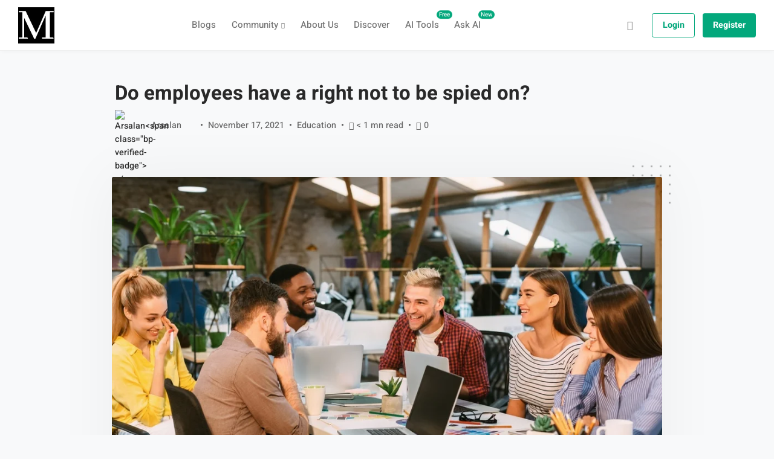

--- FILE ---
content_type: text/html; charset=UTF-8
request_url: https://myarticles.io/do-employees-have-a-right-not-to-be-spied-on/
body_size: 42411
content:
<!DOCTYPE html><html lang="en-US" class="no-js"><head><script data-no-optimize="1">var litespeed_docref=sessionStorage.getItem("litespeed_docref");litespeed_docref&&(Object.defineProperty(document,"referrer",{get:function(){return litespeed_docref}}),sessionStorage.removeItem("litespeed_docref"));</script> <meta charset="UTF-8"><meta name="viewport" content="width=device-width, initial-scale=1, shrink-to-fit=no"><meta http-equiv="X-UA-Compatible" content="IE=edge"><meta name="apple-mobile-web-app-title" content="MyArticles"><meta name="application-name" content="MyArticles"><meta name="theme-color" content="#ffffff"><link rel="profile" href="https://gmpg.org/xfn/11"><meta name='robots' content='index, follow, max-image-preview:large, max-snippet:-1, max-video-preview:-1' /><title>Do employees have a right not to be spied on? - MyArticles</title><meta name="description" content="Has much as employees have a right to privacy, so does a company on the need for protection of its assets. According to Picchi (2015), employers can do" /><link rel="canonical" href="https://myarticles.io/do-employees-have-a-right-not-to-be-spied-on/" /><meta property="og:locale" content="en_US" /><meta property="og:type" content="article" /><meta property="og:title" content="Do employees have a right not to be spied on? - MyArticles" /><meta property="og:description" content="Has much as employees have a right to privacy, so does a company on the need for protection of its assets. According to Picchi (2015), employers can do" /><meta property="og:url" content="https://myarticles.io/do-employees-have-a-right-not-to-be-spied-on/" /><meta property="og:site_name" content="MyArticles" /><meta property="article:published_time" content="2021-11-17T18:37:45+00:00" /><meta property="article:modified_time" content="2022-09-14T12:33:20+00:00" /><meta property="og:image" content="https://myarticles.io/wp-content/uploads/2021/11/1500-0-.jpg" /><meta property="og:image:width" content="1500" /><meta property="og:image:height" content="1000" /><meta property="og:image:type" content="image/jpeg" /><meta name="author" content="Arsalan" /><meta name="twitter:card" content="summary_large_image" /><meta name="twitter:label1" content="Written by" /><meta name="twitter:data1" content="Arsalan" /><meta name="twitter:label2" content="Est. reading time" /><meta name="twitter:data2" content="2 minutes" /> <script type="application/ld+json" class="yoast-schema-graph">{"@context":"https://schema.org","@graph":[{"@type":"Article","@id":"https://myarticles.io/do-employees-have-a-right-not-to-be-spied-on/#article","isPartOf":{"@id":"https://myarticles.io/do-employees-have-a-right-not-to-be-spied-on/"},"author":{"name":"Arsalan","@id":"https://myarticles.io/#/schema/person/ac30e0c355a87448404dc0942ff08c0f"},"headline":"Do employees have a right not to be spied on?","datePublished":"2021-11-17T18:37:45+00:00","dateModified":"2022-09-14T12:33:20+00:00","mainEntityOfPage":{"@id":"https://myarticles.io/do-employees-have-a-right-not-to-be-spied-on/"},"wordCount":308,"commentCount":0,"publisher":{"@id":"https://myarticles.io/#organization"},"image":{"@id":"https://myarticles.io/do-employees-have-a-right-not-to-be-spied-on/#primaryimage"},"thumbnailUrl":"https://myarticles.io/wp-content/uploads/2021/11/1500-0-.jpg","articleSection":["Education"],"inLanguage":"en-US","potentialAction":[{"@type":"CommentAction","name":"Comment","target":["https://myarticles.io/do-employees-have-a-right-not-to-be-spied-on/#respond"]}]},{"@type":"WebPage","@id":"https://myarticles.io/do-employees-have-a-right-not-to-be-spied-on/","url":"https://myarticles.io/do-employees-have-a-right-not-to-be-spied-on/","name":"Do employees have a right not to be spied on? - MyArticles","isPartOf":{"@id":"https://myarticles.io/#website"},"primaryImageOfPage":{"@id":"https://myarticles.io/do-employees-have-a-right-not-to-be-spied-on/#primaryimage"},"image":{"@id":"https://myarticles.io/do-employees-have-a-right-not-to-be-spied-on/#primaryimage"},"thumbnailUrl":"https://myarticles.io/wp-content/uploads/2021/11/1500-0-.jpg","datePublished":"2021-11-17T18:37:45+00:00","dateModified":"2022-09-14T12:33:20+00:00","description":"Has much as employees have a right to privacy, so does a company on the need for protection of its assets. According to Picchi (2015), employers can do","breadcrumb":{"@id":"https://myarticles.io/do-employees-have-a-right-not-to-be-spied-on/#breadcrumb"},"inLanguage":"en-US","potentialAction":[{"@type":"ReadAction","target":["https://myarticles.io/do-employees-have-a-right-not-to-be-spied-on/"]}]},{"@type":"ImageObject","inLanguage":"en-US","@id":"https://myarticles.io/do-employees-have-a-right-not-to-be-spied-on/#primaryimage","url":"https://myarticles.io/wp-content/uploads/2021/11/1500-0-.jpg","contentUrl":"https://myarticles.io/wp-content/uploads/2021/11/1500-0-.jpg","width":1500,"height":1000,"caption":"Do employees have a right not to be spied on?"},{"@type":"BreadcrumbList","@id":"https://myarticles.io/do-employees-have-a-right-not-to-be-spied-on/#breadcrumb","itemListElement":[{"@type":"ListItem","position":1,"name":"Home","item":"https://myarticles.io/"},{"@type":"ListItem","position":2,"name":"Community Posts","item":"https://myarticles.io/community-posts/"},{"@type":"ListItem","position":3,"name":"Do employees have a right not to be spied on?"}]},{"@type":"WebSite","@id":"https://myarticles.io/#website","url":"https://myarticles.io/","name":"MyArticles","description":"Mind Blogging","publisher":{"@id":"https://myarticles.io/#organization"},"alternateName":"MyArticles","potentialAction":[{"@type":"SearchAction","target":{"@type":"EntryPoint","urlTemplate":"https://myarticles.io/?s={search_term_string}"},"query-input":{"@type":"PropertyValueSpecification","valueRequired":true,"valueName":"search_term_string"}}],"inLanguage":"en-US"},{"@type":"Organization","@id":"https://myarticles.io/#organization","name":"My Articles","alternateName":"MA","url":"https://myarticles.io/","logo":{"@type":"ImageObject","inLanguage":"en-US","@id":"https://myarticles.io/#/schema/logo/image/","url":"https://myarticles.io/wp-content/uploads/2021/03/cropped-Fevicon-6.png","contentUrl":"https://myarticles.io/wp-content/uploads/2021/03/cropped-Fevicon-6.png","width":512,"height":512,"caption":"My Articles"},"image":{"@id":"https://myarticles.io/#/schema/logo/image/"}},{"@type":"Person","@id":"https://myarticles.io/#/schema/person/ac30e0c355a87448404dc0942ff08c0f","name":"Arsalan","image":{"@type":"ImageObject","inLanguage":"en-US","@id":"https://myarticles.io/#/schema/person/image/","url":"https://myarticles.io/wp-content/themes/gorgo/assets/images/avatars/user-avatar.png","contentUrl":"https://myarticles.io/wp-content/themes/gorgo/assets/images/avatars/user-avatar.png","caption":"Arsalan"},"sameAs":["https://myarticles.io"],"url":"https://myarticles.io/members/admin/articles"}]}</script> <link rel='dns-prefetch' href='//static.addtoany.com' /><link rel='dns-prefetch' href='//www.googletagmanager.com' /><link rel='dns-prefetch' href='//pagead2.googlesyndication.com' /><link rel="alternate" type="application/rss+xml" title="MyArticles &raquo; Feed" href="https://myarticles.io/feed/" /><link rel="alternate" type="application/rss+xml" title="MyArticles &raquo; Comments Feed" href="https://myarticles.io/comments/feed/" /> <script id="wpp-js" type="litespeed/javascript" data-src="https://myarticles.io/wp-content/plugins/wordpress-popular-posts/assets/js/wpp.min.js?ver=7.3.6" data-sampling="0" data-sampling-rate="100" data-api-url="https://myarticles.io/wp-json/wordpress-popular-posts" data-post-id="5342" data-token="793ed280b8" data-lang="0" data-debug="0"></script> <link rel="alternate" type="application/rss+xml" title="MyArticles &raquo; Do employees have a right not to be spied on? Comments Feed" href="https://myarticles.io/do-employees-have-a-right-not-to-be-spied-on/feed/" /><link rel="alternate" title="oEmbed (JSON)" type="application/json+oembed" href="https://myarticles.io/wp-json/oembed/1.0/embed?url=https%3A%2F%2Fmyarticles.io%2Fdo-employees-have-a-right-not-to-be-spied-on%2F" /><link rel="alternate" title="oEmbed (XML)" type="text/xml+oembed" href="https://myarticles.io/wp-json/oembed/1.0/embed?url=https%3A%2F%2Fmyarticles.io%2Fdo-employees-have-a-right-not-to-be-spied-on%2F&#038;format=xml" />
<script id="myart-ready" type="litespeed/javascript">window.advanced_ads_ready=function(e,a){a=a||"complete";var d=function(e){return"interactive"===a?"loading"!==e:"complete"===e};d(document.readyState)?e():document.addEventListener("readystatechange",(function(a){d(a.target.readyState)&&e()}),{once:"interactive"===a})},window.advanced_ads_ready_queue=window.advanced_ads_ready_queue||[]</script> <style id='wp-img-auto-sizes-contain-inline-css' type='text/css'>img:is([sizes=auto i],[sizes^="auto," i]){contain-intrinsic-size:3000px 1500px}
/*# sourceURL=wp-img-auto-sizes-contain-inline-css */</style><link data-optimized="2" rel="stylesheet" href="https://myarticles.io/wp-content/litespeed/css/ba243ec1744fdff366b9b02462fa324d.css?ver=20f73" /><style id='bp-verified-member-inline-css' type='text/css'>:root {
				--bp-verified-members-verified-badge-shape: url('https://myarticles.io/wp-content/plugins/bp-verified-member/assets/images/mask-circle.svg');
				--bp-verified-members-unverified-badge-shape: url('https://myarticles.io/wp-content/plugins/bp-verified-member/assets/images/mask-circle.svg');
			}
		
			.bp-verified-badge,
			.bp-verified-member .member-name-item > a:after,
			.bp-verified-member .item-title > a:after,
			.bp-verified-member > .author > a:after,
			.bp-verified-member .member-name > a:after {
				background-color: #1DA1F2 !important;
			}
			
			.bp-unverified-badge,
			.bp-unverified-member .member-name-item > a:after,
			.bp-unverified-member .item-title > a:after,
			.bp-unverified-member > .author > a:after,
			.bp-unverified-member .member-name > a:after {
				background-color: #DD9933 !important;
			}
		
/*# sourceURL=bp-verified-member-inline-css */</style><style id='classic-theme-styles-inline-css' type='text/css'>/*! This file is auto-generated */
.wp-block-button__link{color:#fff;background-color:#32373c;border-radius:9999px;box-shadow:none;text-decoration:none;padding:calc(.667em + 2px) calc(1.333em + 2px);font-size:1.125em}.wp-block-file__button{background:#32373c;color:#fff;text-decoration:none}
/*# sourceURL=/wp-includes/css/classic-themes.min.css */</style><style id='bp-login-form-style-inline-css' type='text/css'>.widget_bp_core_login_widget .bp-login-widget-user-avatar{float:left}.widget_bp_core_login_widget .bp-login-widget-user-links{margin-left:70px}#bp-login-widget-form label{display:block;font-weight:600;margin:15px 0 5px;width:auto}#bp-login-widget-form input[type=password],#bp-login-widget-form input[type=text]{background-color:#fafafa;border:1px solid #d6d6d6;border-radius:0;font:inherit;font-size:100%;padding:.5em;width:100%}#bp-login-widget-form .bp-login-widget-register-link,#bp-login-widget-form .login-submit{display:inline;width:-moz-fit-content;width:fit-content}#bp-login-widget-form .bp-login-widget-register-link{margin-left:1em}#bp-login-widget-form .bp-login-widget-register-link a{filter:invert(1)}#bp-login-widget-form .bp-login-widget-pwd-link{font-size:80%}

/*# sourceURL=https://myarticles.io/wp-content/plugins/buddypress/bp-core/blocks/login-form/index.css */</style><style id='bp-member-style-inline-css' type='text/css'>[data-type="bp/member"] input.components-placeholder__input{border:1px solid #757575;border-radius:2px;flex:1 1 auto;padding:6px 8px}.bp-block-member{position:relative}.bp-block-member .member-content{display:flex}.bp-block-member .user-nicename{display:block}.bp-block-member .user-nicename a{border:none;color:currentColor;text-decoration:none}.bp-block-member .bp-profile-button{width:100%}.bp-block-member .bp-profile-button a.button{bottom:10px;display:inline-block;margin:18px 0 0;position:absolute;right:0}.bp-block-member.has-cover .item-header-avatar,.bp-block-member.has-cover .member-content,.bp-block-member.has-cover .member-description{z-index:2}.bp-block-member.has-cover .member-content,.bp-block-member.has-cover .member-description{padding-top:75px}.bp-block-member.has-cover .bp-member-cover-image{background-color:#c5c5c5;background-position:top;background-repeat:no-repeat;background-size:cover;border:0;display:block;height:150px;left:0;margin:0;padding:0;position:absolute;top:0;width:100%;z-index:1}.bp-block-member img.avatar{height:auto;width:auto}.bp-block-member.avatar-none .item-header-avatar{display:none}.bp-block-member.avatar-none.has-cover{min-height:200px}.bp-block-member.avatar-full{min-height:150px}.bp-block-member.avatar-full .item-header-avatar{width:180px}.bp-block-member.avatar-thumb .member-content{align-items:center;min-height:50px}.bp-block-member.avatar-thumb .item-header-avatar{width:70px}.bp-block-member.avatar-full.has-cover{min-height:300px}.bp-block-member.avatar-full.has-cover .item-header-avatar{width:200px}.bp-block-member.avatar-full.has-cover img.avatar{background:#fffc;border:2px solid #fff;margin-left:20px}.bp-block-member.avatar-thumb.has-cover .item-header-avatar{padding-top:75px}.entry .entry-content .bp-block-member .user-nicename a{border:none;color:currentColor;text-decoration:none}

/*# sourceURL=https://myarticles.io/wp-content/plugins/buddypress/bp-members/blocks/member/index.css */</style><style id='bp-members-style-inline-css' type='text/css'>[data-type="bp/members"] .components-placeholder.is-appender{min-height:0}[data-type="bp/members"] .components-placeholder.is-appender .components-placeholder__label:empty{display:none}[data-type="bp/members"] .components-placeholder input.components-placeholder__input{border:1px solid #757575;border-radius:2px;flex:1 1 auto;padding:6px 8px}[data-type="bp/members"].avatar-none .member-description{width:calc(100% - 44px)}[data-type="bp/members"].avatar-full .member-description{width:calc(100% - 224px)}[data-type="bp/members"].avatar-thumb .member-description{width:calc(100% - 114px)}[data-type="bp/members"] .member-content{position:relative}[data-type="bp/members"] .member-content .is-right{position:absolute;right:2px;top:2px}[data-type="bp/members"] .columns-2 .member-content .member-description,[data-type="bp/members"] .columns-3 .member-content .member-description,[data-type="bp/members"] .columns-4 .member-content .member-description{padding-left:44px;width:calc(100% - 44px)}[data-type="bp/members"] .columns-3 .is-right{right:-10px}[data-type="bp/members"] .columns-4 .is-right{right:-50px}.bp-block-members.is-grid{display:flex;flex-wrap:wrap;padding:0}.bp-block-members.is-grid .member-content{margin:0 1.25em 1.25em 0;width:100%}@media(min-width:600px){.bp-block-members.columns-2 .member-content{width:calc(50% - .625em)}.bp-block-members.columns-2 .member-content:nth-child(2n){margin-right:0}.bp-block-members.columns-3 .member-content{width:calc(33.33333% - .83333em)}.bp-block-members.columns-3 .member-content:nth-child(3n){margin-right:0}.bp-block-members.columns-4 .member-content{width:calc(25% - .9375em)}.bp-block-members.columns-4 .member-content:nth-child(4n){margin-right:0}}.bp-block-members .member-content{display:flex;flex-direction:column;padding-bottom:1em;text-align:center}.bp-block-members .member-content .item-header-avatar,.bp-block-members .member-content .member-description{width:100%}.bp-block-members .member-content .item-header-avatar{margin:0 auto}.bp-block-members .member-content .item-header-avatar img.avatar{display:inline-block}@media(min-width:600px){.bp-block-members .member-content{flex-direction:row;text-align:left}.bp-block-members .member-content .item-header-avatar,.bp-block-members .member-content .member-description{width:auto}.bp-block-members .member-content .item-header-avatar{margin:0}}.bp-block-members .member-content .user-nicename{display:block}.bp-block-members .member-content .user-nicename a{border:none;color:currentColor;text-decoration:none}.bp-block-members .member-content time{color:#767676;display:block;font-size:80%}.bp-block-members.avatar-none .item-header-avatar{display:none}.bp-block-members.avatar-full{min-height:190px}.bp-block-members.avatar-full .item-header-avatar{width:180px}.bp-block-members.avatar-thumb .member-content{min-height:80px}.bp-block-members.avatar-thumb .item-header-avatar{width:70px}.bp-block-members.columns-2 .member-content,.bp-block-members.columns-3 .member-content,.bp-block-members.columns-4 .member-content{display:block;text-align:center}.bp-block-members.columns-2 .member-content .item-header-avatar,.bp-block-members.columns-3 .member-content .item-header-avatar,.bp-block-members.columns-4 .member-content .item-header-avatar{margin:0 auto}.bp-block-members img.avatar{height:auto;max-width:-moz-fit-content;max-width:fit-content;width:auto}.bp-block-members .member-content.has-activity{align-items:center}.bp-block-members .member-content.has-activity .item-header-avatar{padding-right:1em}.bp-block-members .member-content.has-activity .wp-block-quote{margin-bottom:0;text-align:left}.bp-block-members .member-content.has-activity .wp-block-quote cite a,.entry .entry-content .bp-block-members .user-nicename a{border:none;color:currentColor;text-decoration:none}

/*# sourceURL=https://myarticles.io/wp-content/plugins/buddypress/bp-members/blocks/members/index.css */</style><style id='bp-dynamic-members-style-inline-css' type='text/css'>.bp-dynamic-block-container .item-options{font-size:.5em;margin:0 0 1em;padding:1em 0}.bp-dynamic-block-container .item-options a.selected{font-weight:600}.bp-dynamic-block-container ul.item-list{list-style:none;margin:1em 0;padding-left:0}.bp-dynamic-block-container ul.item-list li{margin-bottom:1em}.bp-dynamic-block-container ul.item-list li:after,.bp-dynamic-block-container ul.item-list li:before{content:" ";display:table}.bp-dynamic-block-container ul.item-list li:after{clear:both}.bp-dynamic-block-container ul.item-list li .item-avatar{float:left;width:60px}.bp-dynamic-block-container ul.item-list li .item{margin-left:70px}

/*# sourceURL=https://myarticles.io/wp-content/plugins/buddypress/bp-members/blocks/dynamic-members/index.css */</style><style id='bp-online-members-style-inline-css' type='text/css'>.widget_bp_core_whos_online_widget .avatar-block,[data-type="bp/online-members"] .avatar-block{display:flex;flex-flow:row wrap}.widget_bp_core_whos_online_widget .avatar-block img,[data-type="bp/online-members"] .avatar-block img{margin:.5em}

/*# sourceURL=https://myarticles.io/wp-content/plugins/buddypress/bp-members/blocks/online-members/index.css */</style><style id='bp-active-members-style-inline-css' type='text/css'>.widget_bp_core_recently_active_widget .avatar-block,[data-type="bp/active-members"] .avatar-block{display:flex;flex-flow:row wrap}.widget_bp_core_recently_active_widget .avatar-block img,[data-type="bp/active-members"] .avatar-block img{margin:.5em}

/*# sourceURL=https://myarticles.io/wp-content/plugins/buddypress/bp-members/blocks/active-members/index.css */</style><style id='bp-latest-activities-style-inline-css' type='text/css'>.bp-latest-activities .components-flex.components-select-control select[multiple]{height:auto;padding:0 8px}.bp-latest-activities .components-flex.components-select-control select[multiple]+.components-input-control__suffix svg{display:none}.bp-latest-activities-block a,.entry .entry-content .bp-latest-activities-block a{border:none;text-decoration:none}.bp-latest-activities-block .activity-list.item-list blockquote{border:none;padding:0}.bp-latest-activities-block .activity-list.item-list blockquote .activity-item:not(.mini){box-shadow:1px 0 4px #00000026;padding:0 1em;position:relative}.bp-latest-activities-block .activity-list.item-list blockquote .activity-item:not(.mini):after,.bp-latest-activities-block .activity-list.item-list blockquote .activity-item:not(.mini):before{border-color:#0000;border-style:solid;content:"";display:block;height:0;left:15px;position:absolute;width:0}.bp-latest-activities-block .activity-list.item-list blockquote .activity-item:not(.mini):before{border-top-color:#00000026;border-width:9px;bottom:-18px;left:14px}.bp-latest-activities-block .activity-list.item-list blockquote .activity-item:not(.mini):after{border-top-color:#fff;border-width:8px;bottom:-16px}.bp-latest-activities-block .activity-list.item-list blockquote .activity-item.mini .avatar{display:inline-block;height:20px;margin-right:2px;vertical-align:middle;width:20px}.bp-latest-activities-block .activity-list.item-list footer{align-items:center;display:flex}.bp-latest-activities-block .activity-list.item-list footer img.avatar{border:none;display:inline-block;margin-right:.5em}.bp-latest-activities-block .activity-list.item-list footer .activity-time-since{font-size:90%}.bp-latest-activities-block .widget-error{border-left:4px solid #0b80a4;box-shadow:1px 0 4px #00000026}.bp-latest-activities-block .widget-error p{padding:0 1em}

/*# sourceURL=https://myarticles.io/wp-content/plugins/buddypress/bp-activity/blocks/latest-activities/index.css */</style><style id='bp-friends-style-inline-css' type='text/css'>.bp-dynamic-block-container .item-options{font-size:.5em;margin:0 0 1em;padding:1em 0}.bp-dynamic-block-container .item-options a.selected{font-weight:600}.bp-dynamic-block-container ul.item-list{list-style:none;margin:1em 0;padding-left:0}.bp-dynamic-block-container ul.item-list li{margin-bottom:1em}.bp-dynamic-block-container ul.item-list li:after,.bp-dynamic-block-container ul.item-list li:before{content:" ";display:table}.bp-dynamic-block-container ul.item-list li:after{clear:both}.bp-dynamic-block-container ul.item-list li .item-avatar{float:left;width:60px}.bp-dynamic-block-container ul.item-list li .item{margin-left:70px}

/*# sourceURL=https://myarticles.io/wp-content/plugins/buddypress/bp-friends/blocks/dynamic-friends/index.css */</style><style id='bp-group-style-inline-css' type='text/css'>[data-type="bp/group"] input.components-placeholder__input{border:1px solid #757575;border-radius:2px;flex:1 1 auto;padding:6px 8px}.bp-block-group{position:relative}.bp-block-group .group-content{display:flex}.bp-block-group .group-description{width:100%}.bp-block-group .group-description-content{margin-bottom:18px;width:100%}.bp-block-group .bp-profile-button{overflow:hidden;width:100%}.bp-block-group .bp-profile-button a.button{margin:18px 0 0}.bp-block-group.has-cover .group-content,.bp-block-group.has-cover .group-description,.bp-block-group.has-cover .item-header-avatar{z-index:2}.bp-block-group.has-cover .group-content,.bp-block-group.has-cover .group-description{padding-top:75px}.bp-block-group.has-cover .bp-group-cover-image{background-color:#c5c5c5;background-position:top;background-repeat:no-repeat;background-size:cover;border:0;display:block;height:150px;left:0;margin:0;padding:0;position:absolute;top:0;width:100%;z-index:1}.bp-block-group img.avatar{height:auto;width:auto}.bp-block-group.avatar-none .item-header-avatar{display:none}.bp-block-group.avatar-full{min-height:150px}.bp-block-group.avatar-full .item-header-avatar{width:180px}.bp-block-group.avatar-full .group-description{padding-left:35px}.bp-block-group.avatar-thumb .item-header-avatar{width:70px}.bp-block-group.avatar-thumb .item-header-avatar img.avatar{margin-top:15px}.bp-block-group.avatar-none.has-cover{min-height:200px}.bp-block-group.avatar-none.has-cover .item-header-avatar{padding-top:75px}.bp-block-group.avatar-full.has-cover{min-height:300px}.bp-block-group.avatar-full.has-cover .item-header-avatar{width:200px}.bp-block-group.avatar-full.has-cover img.avatar{background:#fffc;border:2px solid #fff;margin-left:20px}.bp-block-group.avatar-thumb:not(.has-description) .group-content{align-items:center;min-height:50px}.bp-block-group.avatar-thumb.has-cover .item-header-avatar{padding-top:75px}.bp-block-group.has-description .bp-profile-button a.button{display:block;float:right}

/*# sourceURL=https://myarticles.io/wp-content/plugins/buddypress/bp-groups/blocks/group/index.css */</style><style id='bp-groups-style-inline-css' type='text/css'>[data-type="bp/groups"] .components-placeholder.is-appender{min-height:0}[data-type="bp/groups"] .components-placeholder.is-appender .components-placeholder__label:empty{display:none}[data-type="bp/groups"] .components-placeholder input.components-placeholder__input{border:1px solid #757575;border-radius:2px;flex:1 1 auto;padding:6px 8px}[data-type="bp/groups"].avatar-none .group-description{width:calc(100% - 44px)}[data-type="bp/groups"].avatar-full .group-description{width:calc(100% - 224px)}[data-type="bp/groups"].avatar-thumb .group-description{width:calc(100% - 114px)}[data-type="bp/groups"] .group-content{position:relative}[data-type="bp/groups"] .group-content .is-right{position:absolute;right:2px;top:2px}[data-type="bp/groups"] .columns-2 .group-content .group-description,[data-type="bp/groups"] .columns-3 .group-content .group-description,[data-type="bp/groups"] .columns-4 .group-content .group-description{padding-left:44px;width:calc(100% - 44px)}[data-type="bp/groups"] .columns-3 .is-right{right:-10px}[data-type="bp/groups"] .columns-4 .is-right{right:-50px}.bp-block-groups.is-grid{display:flex;flex-wrap:wrap;padding:0}.bp-block-groups.is-grid .group-content{margin:0 1.25em 1.25em 0;width:100%}@media(min-width:600px){.bp-block-groups.columns-2 .group-content{width:calc(50% - .625em)}.bp-block-groups.columns-2 .group-content:nth-child(2n){margin-right:0}.bp-block-groups.columns-3 .group-content{width:calc(33.33333% - .83333em)}.bp-block-groups.columns-3 .group-content:nth-child(3n){margin-right:0}.bp-block-groups.columns-4 .group-content{width:calc(25% - .9375em)}.bp-block-groups.columns-4 .group-content:nth-child(4n){margin-right:0}}.bp-block-groups .group-content{display:flex;flex-direction:column;padding-bottom:1em;text-align:center}.bp-block-groups .group-content .group-description,.bp-block-groups .group-content .item-header-avatar{width:100%}.bp-block-groups .group-content .item-header-avatar{margin:0 auto}.bp-block-groups .group-content .item-header-avatar img.avatar{display:inline-block}@media(min-width:600px){.bp-block-groups .group-content{flex-direction:row;text-align:left}.bp-block-groups .group-content .group-description,.bp-block-groups .group-content .item-header-avatar{width:auto}.bp-block-groups .group-content .item-header-avatar{margin:0}}.bp-block-groups .group-content time{color:#767676;display:block;font-size:80%}.bp-block-groups.avatar-none .item-header-avatar{display:none}.bp-block-groups.avatar-full{min-height:190px}.bp-block-groups.avatar-full .item-header-avatar{width:180px}.bp-block-groups.avatar-thumb .group-content{min-height:80px}.bp-block-groups.avatar-thumb .item-header-avatar{width:70px}.bp-block-groups.columns-2 .group-content,.bp-block-groups.columns-3 .group-content,.bp-block-groups.columns-4 .group-content{display:block;text-align:center}.bp-block-groups.columns-2 .group-content .item-header-avatar,.bp-block-groups.columns-3 .group-content .item-header-avatar,.bp-block-groups.columns-4 .group-content .item-header-avatar{margin:0 auto}.bp-block-groups img.avatar{height:auto;max-width:-moz-fit-content;max-width:fit-content;width:auto}.bp-block-groups .member-content.has-description{align-items:center}.bp-block-groups .member-content.has-description .item-header-avatar{padding-right:1em}.bp-block-groups .member-content.has-description .group-description-content{margin-bottom:0;text-align:left}

/*# sourceURL=https://myarticles.io/wp-content/plugins/buddypress/bp-groups/blocks/groups/index.css */</style><style id='bp-dynamic-groups-style-inline-css' type='text/css'>.bp-dynamic-block-container .item-options{font-size:.5em;margin:0 0 1em;padding:1em 0}.bp-dynamic-block-container .item-options a.selected{font-weight:600}.bp-dynamic-block-container ul.item-list{list-style:none;margin:1em 0;padding-left:0}.bp-dynamic-block-container ul.item-list li{margin-bottom:1em}.bp-dynamic-block-container ul.item-list li:after,.bp-dynamic-block-container ul.item-list li:before{content:" ";display:table}.bp-dynamic-block-container ul.item-list li:after{clear:both}.bp-dynamic-block-container ul.item-list li .item-avatar{float:left;width:60px}.bp-dynamic-block-container ul.item-list li .item{margin-left:70px}

/*# sourceURL=https://myarticles.io/wp-content/plugins/buddypress/bp-groups/blocks/dynamic-groups/index.css */</style><style id='bp-sitewide-notices-style-inline-css' type='text/css'>.bp-sitewide-notice-block .bp-screen-reader-text,[data-type="bp/sitewide-notices"] .bp-screen-reader-text{border:0;clip:rect(0 0 0 0);height:1px;margin:-1px;overflow:hidden;padding:0;position:absolute;width:1px;word-wrap:normal!important}.bp-sitewide-notice-block [data-bp-tooltip]:after,[data-type="bp/sitewide-notices"] [data-bp-tooltip]:after{background-color:#fff;border:1px solid #737373;border-radius:1px;box-shadow:4px 4px 8px #0003;color:#333;content:attr(data-bp-tooltip);display:none;font-family:Helvetica Neue,Helvetica,Arial,san-serif;font-size:12px;font-weight:400;letter-spacing:normal;line-height:1.25;max-width:200px;opacity:0;padding:5px 8px;pointer-events:none;position:absolute;text-shadow:none;text-transform:none;transform:translateZ(0);transition:all 1.5s ease;visibility:hidden;white-space:nowrap;word-wrap:break-word;z-index:100000}.bp-sitewide-notice-block .bp-tooltip:after,[data-type="bp/sitewide-notices"] .bp-tooltip:after{left:50%;margin-top:7px;top:110%;transform:translate(-50%)}.bp-sitewide-notice-block{border-left:4px solid #ff853c;padding-left:1em;position:relative}.bp-sitewide-notice-block h2:before{background:none;border:none}.bp-sitewide-notice-block .dismiss-notice{background-color:#0000;border:1px solid #ff853c;color:#ff853c;display:block;padding:.2em .5em;position:absolute;right:.5em;top:.5em;width:-moz-fit-content;width:fit-content}.bp-sitewide-notice-block .dismiss-notice:hover{background-color:#ff853c;color:#fff}

/*# sourceURL=https://myarticles.io/wp-content/plugins/buddypress/bp-messages/blocks/sitewide-notices/index.css */</style><style id='global-styles-inline-css' type='text/css'>:root{--wp--preset--aspect-ratio--square: 1;--wp--preset--aspect-ratio--4-3: 4/3;--wp--preset--aspect-ratio--3-4: 3/4;--wp--preset--aspect-ratio--3-2: 3/2;--wp--preset--aspect-ratio--2-3: 2/3;--wp--preset--aspect-ratio--16-9: 16/9;--wp--preset--aspect-ratio--9-16: 9/16;--wp--preset--color--black: #000000;--wp--preset--color--cyan-bluish-gray: #abb8c3;--wp--preset--color--white: #ffffff;--wp--preset--color--pale-pink: #f78da7;--wp--preset--color--vivid-red: #cf2e2e;--wp--preset--color--luminous-vivid-orange: #ff6900;--wp--preset--color--luminous-vivid-amber: #fcb900;--wp--preset--color--light-green-cyan: #7bdcb5;--wp--preset--color--vivid-green-cyan: #00d084;--wp--preset--color--pale-cyan-blue: #8ed1fc;--wp--preset--color--vivid-cyan-blue: #0693e3;--wp--preset--color--vivid-purple: #9b51e0;--wp--preset--color--border-color: rgba(0, 0, 0, .09);--wp--preset--color--info: #0089CE;--wp--preset--color--danger: #d9534f;--wp--preset--color--success: #3DBDB6;--wp--preset--color--warning: #FCBF49;--wp--preset--color--content-background-color: #f8f9fa;--wp--preset--color--display-heading: #292929;--wp--preset--color--text-color: #292929;--wp--preset--color--button-primary: #03a87c;--wp--preset--color--button-secondary: #ffffff;--wp--preset--color--table-striped: rgba(0,0,0,0.05);--wp--preset--gradient--vivid-cyan-blue-to-vivid-purple: linear-gradient(135deg,rgb(6,147,227) 0%,rgb(155,81,224) 100%);--wp--preset--gradient--light-green-cyan-to-vivid-green-cyan: linear-gradient(135deg,rgb(122,220,180) 0%,rgb(0,208,130) 100%);--wp--preset--gradient--luminous-vivid-amber-to-luminous-vivid-orange: linear-gradient(135deg,rgb(252,185,0) 0%,rgb(255,105,0) 100%);--wp--preset--gradient--luminous-vivid-orange-to-vivid-red: linear-gradient(135deg,rgb(255,105,0) 0%,rgb(207,46,46) 100%);--wp--preset--gradient--very-light-gray-to-cyan-bluish-gray: linear-gradient(135deg,rgb(238,238,238) 0%,rgb(169,184,195) 100%);--wp--preset--gradient--cool-to-warm-spectrum: linear-gradient(135deg,rgb(74,234,220) 0%,rgb(151,120,209) 20%,rgb(207,42,186) 40%,rgb(238,44,130) 60%,rgb(251,105,98) 80%,rgb(254,248,76) 100%);--wp--preset--gradient--blush-light-purple: linear-gradient(135deg,rgb(255,206,236) 0%,rgb(152,150,240) 100%);--wp--preset--gradient--blush-bordeaux: linear-gradient(135deg,rgb(254,205,165) 0%,rgb(254,45,45) 50%,rgb(107,0,62) 100%);--wp--preset--gradient--luminous-dusk: linear-gradient(135deg,rgb(255,203,112) 0%,rgb(199,81,192) 50%,rgb(65,88,208) 100%);--wp--preset--gradient--pale-ocean: linear-gradient(135deg,rgb(255,245,203) 0%,rgb(182,227,212) 50%,rgb(51,167,181) 100%);--wp--preset--gradient--electric-grass: linear-gradient(135deg,rgb(202,248,128) 0%,rgb(113,206,126) 100%);--wp--preset--gradient--midnight: linear-gradient(135deg,rgb(2,3,129) 0%,rgb(40,116,252) 100%);--wp--preset--gradient--primary-to-primary-hover: linear-gradient(135deg, rgba(3,168,124,1) 0%, rgba(2,158,116,1) 100%);--wp--preset--gradient--secondary-to-secondary-hover: linear-gradient(135deg, rgba(0,0,0,1) 0%, rgba(0,0,0,0) 100%);--wp--preset--font-size--small: 13px;--wp--preset--font-size--medium: 20px;--wp--preset--font-size--large: 36px;--wp--preset--font-size--x-large: 42px;--wp--preset--font-size--text: 16px;--wp--preset--font-size--text-smaller: 14px;--wp--preset--font-size--text-bigger: 18px;--wp--preset--font-size--h-1: 33px;--wp--preset--font-size--h-2: 24px;--wp--preset--font-size--h-3: 21px;--wp--preset--font-size--h-4: 18px;--wp--preset--font-size--h-5: 16px;--wp--preset--font-size--h-6: 14px;--wp--preset--font-size--dh-1: 57px;--wp--preset--font-size--dh-2: 44px;--wp--preset--font-size--dh-3: 31px;--wp--preset--font-size--dh-4: 22px;--wp--preset--font-size--subheading: 18px;--wp--preset--spacing--20: 0.44rem;--wp--preset--spacing--30: 0.67rem;--wp--preset--spacing--40: 1rem;--wp--preset--spacing--50: 1.5rem;--wp--preset--spacing--60: 2.25rem;--wp--preset--spacing--70: 3.38rem;--wp--preset--spacing--80: 5.06rem;--wp--preset--shadow--natural: 6px 6px 9px rgba(0, 0, 0, 0.2);--wp--preset--shadow--deep: 12px 12px 50px rgba(0, 0, 0, 0.4);--wp--preset--shadow--sharp: 6px 6px 0px rgba(0, 0, 0, 0.2);--wp--preset--shadow--outlined: 6px 6px 0px -3px rgb(255, 255, 255), 6px 6px rgb(0, 0, 0);--wp--preset--shadow--crisp: 6px 6px 0px rgb(0, 0, 0);}:where(.is-layout-flex){gap: 0.5em;}:where(.is-layout-grid){gap: 0.5em;}body .is-layout-flex{display: flex;}.is-layout-flex{flex-wrap: wrap;align-items: center;}.is-layout-flex > :is(*, div){margin: 0;}body .is-layout-grid{display: grid;}.is-layout-grid > :is(*, div){margin: 0;}:where(.wp-block-columns.is-layout-flex){gap: 2em;}:where(.wp-block-columns.is-layout-grid){gap: 2em;}:where(.wp-block-post-template.is-layout-flex){gap: 1.25em;}:where(.wp-block-post-template.is-layout-grid){gap: 1.25em;}.has-black-color{color: var(--wp--preset--color--black) !important;}.has-cyan-bluish-gray-color{color: var(--wp--preset--color--cyan-bluish-gray) !important;}.has-white-color{color: var(--wp--preset--color--white) !important;}.has-pale-pink-color{color: var(--wp--preset--color--pale-pink) !important;}.has-vivid-red-color{color: var(--wp--preset--color--vivid-red) !important;}.has-luminous-vivid-orange-color{color: var(--wp--preset--color--luminous-vivid-orange) !important;}.has-luminous-vivid-amber-color{color: var(--wp--preset--color--luminous-vivid-amber) !important;}.has-light-green-cyan-color{color: var(--wp--preset--color--light-green-cyan) !important;}.has-vivid-green-cyan-color{color: var(--wp--preset--color--vivid-green-cyan) !important;}.has-pale-cyan-blue-color{color: var(--wp--preset--color--pale-cyan-blue) !important;}.has-vivid-cyan-blue-color{color: var(--wp--preset--color--vivid-cyan-blue) !important;}.has-vivid-purple-color{color: var(--wp--preset--color--vivid-purple) !important;}.has-black-background-color{background-color: var(--wp--preset--color--black) !important;}.has-cyan-bluish-gray-background-color{background-color: var(--wp--preset--color--cyan-bluish-gray) !important;}.has-white-background-color{background-color: var(--wp--preset--color--white) !important;}.has-pale-pink-background-color{background-color: var(--wp--preset--color--pale-pink) !important;}.has-vivid-red-background-color{background-color: var(--wp--preset--color--vivid-red) !important;}.has-luminous-vivid-orange-background-color{background-color: var(--wp--preset--color--luminous-vivid-orange) !important;}.has-luminous-vivid-amber-background-color{background-color: var(--wp--preset--color--luminous-vivid-amber) !important;}.has-light-green-cyan-background-color{background-color: var(--wp--preset--color--light-green-cyan) !important;}.has-vivid-green-cyan-background-color{background-color: var(--wp--preset--color--vivid-green-cyan) !important;}.has-pale-cyan-blue-background-color{background-color: var(--wp--preset--color--pale-cyan-blue) !important;}.has-vivid-cyan-blue-background-color{background-color: var(--wp--preset--color--vivid-cyan-blue) !important;}.has-vivid-purple-background-color{background-color: var(--wp--preset--color--vivid-purple) !important;}.has-black-border-color{border-color: var(--wp--preset--color--black) !important;}.has-cyan-bluish-gray-border-color{border-color: var(--wp--preset--color--cyan-bluish-gray) !important;}.has-white-border-color{border-color: var(--wp--preset--color--white) !important;}.has-pale-pink-border-color{border-color: var(--wp--preset--color--pale-pink) !important;}.has-vivid-red-border-color{border-color: var(--wp--preset--color--vivid-red) !important;}.has-luminous-vivid-orange-border-color{border-color: var(--wp--preset--color--luminous-vivid-orange) !important;}.has-luminous-vivid-amber-border-color{border-color: var(--wp--preset--color--luminous-vivid-amber) !important;}.has-light-green-cyan-border-color{border-color: var(--wp--preset--color--light-green-cyan) !important;}.has-vivid-green-cyan-border-color{border-color: var(--wp--preset--color--vivid-green-cyan) !important;}.has-pale-cyan-blue-border-color{border-color: var(--wp--preset--color--pale-cyan-blue) !important;}.has-vivid-cyan-blue-border-color{border-color: var(--wp--preset--color--vivid-cyan-blue) !important;}.has-vivid-purple-border-color{border-color: var(--wp--preset--color--vivid-purple) !important;}.has-vivid-cyan-blue-to-vivid-purple-gradient-background{background: var(--wp--preset--gradient--vivid-cyan-blue-to-vivid-purple) !important;}.has-light-green-cyan-to-vivid-green-cyan-gradient-background{background: var(--wp--preset--gradient--light-green-cyan-to-vivid-green-cyan) !important;}.has-luminous-vivid-amber-to-luminous-vivid-orange-gradient-background{background: var(--wp--preset--gradient--luminous-vivid-amber-to-luminous-vivid-orange) !important;}.has-luminous-vivid-orange-to-vivid-red-gradient-background{background: var(--wp--preset--gradient--luminous-vivid-orange-to-vivid-red) !important;}.has-very-light-gray-to-cyan-bluish-gray-gradient-background{background: var(--wp--preset--gradient--very-light-gray-to-cyan-bluish-gray) !important;}.has-cool-to-warm-spectrum-gradient-background{background: var(--wp--preset--gradient--cool-to-warm-spectrum) !important;}.has-blush-light-purple-gradient-background{background: var(--wp--preset--gradient--blush-light-purple) !important;}.has-blush-bordeaux-gradient-background{background: var(--wp--preset--gradient--blush-bordeaux) !important;}.has-luminous-dusk-gradient-background{background: var(--wp--preset--gradient--luminous-dusk) !important;}.has-pale-ocean-gradient-background{background: var(--wp--preset--gradient--pale-ocean) !important;}.has-electric-grass-gradient-background{background: var(--wp--preset--gradient--electric-grass) !important;}.has-midnight-gradient-background{background: var(--wp--preset--gradient--midnight) !important;}.has-small-font-size{font-size: var(--wp--preset--font-size--small) !important;}.has-medium-font-size{font-size: var(--wp--preset--font-size--medium) !important;}.has-large-font-size{font-size: var(--wp--preset--font-size--large) !important;}.has-x-large-font-size{font-size: var(--wp--preset--font-size--x-large) !important;}
:where(.wp-block-post-template.is-layout-flex){gap: 1.25em;}:where(.wp-block-post-template.is-layout-grid){gap: 1.25em;}
:where(.wp-block-term-template.is-layout-flex){gap: 1.25em;}:where(.wp-block-term-template.is-layout-grid){gap: 1.25em;}
:where(.wp-block-columns.is-layout-flex){gap: 2em;}:where(.wp-block-columns.is-layout-grid){gap: 2em;}
:root :where(.wp-block-pullquote){font-size: 1.5em;line-height: 1.6;}
/*# sourceURL=global-styles-inline-css */</style><link rel='stylesheet' id='kirki-styles-css' href='https://myarticles.io?action=kirki-styles&#038;ver=4.0' type='text/css' media='all' /> <script type="litespeed/javascript" data-src="https://myarticles.io/wp-includes/js/jquery/jquery.min.js" id="jquery-core-js"></script> <script type="litespeed/javascript" data-src="https://myarticles.io/wp-includes/js/jquery/jquery-migrate.min.js" id="jquery-migrate-js"></script> <script id="bp-verified-member-js-extra" type="litespeed/javascript">var bpVerifiedMember={"verifiedBadgeHtml":"\u003Cspan class=\"bp-verified-badge\"\u003E\u003C/span\u003E","verifiedTooltip":"Verified","unverifiedBadgeHtml":"\u003Cspan class=\"bp-unverified-badge\"\u003E\u003C/span\u003E","unverifiedTooltip":"Unverified","ajaxUrl":"https://myarticles.io/wp-admin/admin-ajax.php"}</script> <script id="addtoany-core-js-before" type="litespeed/javascript">window.a2a_config=window.a2a_config||{};a2a_config.callbacks=[];a2a_config.overlays=[];a2a_config.templates={}</script> <script type="text/javascript" defer src="https://static.addtoany.com/menu/page.js" id="addtoany-core-js"></script> 
 <script type="litespeed/javascript" data-src="https://www.googletagmanager.com/gtag/js?id=GT-P85BP29" id="google_gtagjs-js"></script> <script id="google_gtagjs-js-after" type="litespeed/javascript">window.dataLayer=window.dataLayer||[];function gtag(){dataLayer.push(arguments)}
gtag("set","linker",{"domains":["myarticles.io"]});gtag("js",new Date());gtag("set","developer_id.dZTNiMT",!0);gtag("config","GT-P85BP29")</script> <link rel="https://api.w.org/" href="https://myarticles.io/wp-json/" /><link rel="alternate" title="JSON" type="application/json" href="https://myarticles.io/wp-json/wp/v2/posts/5342" /><link rel="EditURI" type="application/rsd+xml" title="RSD" href="https://myarticles.io/xmlrpc.php?rsd" /><meta name="generator" content="WordPress 6.9" /><link rel='shortlink' href='https://myarticles.io/?p=5342' /> <script type="litespeed/javascript">var ajaxurl='https://myarticles.io/wp-admin/admin-ajax.php'</script> <script type="litespeed/javascript">if(!window._buttonizer){window._buttonizer={}};var _buttonizer_page_data={"language":"en"};window._buttonizer.data={..._buttonizer_page_data,...window._buttonizer.data}</script><meta name="generator" content="Site Kit by Google 1.168.0" /><style id="pmpro_colors">:root {
	--pmpro--color--base: #ffffff;
	--pmpro--color--contrast: #222222;
	--pmpro--color--accent: #0c3d54;
	--pmpro--color--accent--variation: hsl( 199,75%,28.5% );
	--pmpro--color--border--variation: hsl( 0,0%,91% );
}</style><style>.sa-notification {
            min-height: 30px !important;
            width: calc(100% - 10px)!important;
            padding-left: 10px !important;
            text-shadow: none !important;
            min-width: 320px !important;
            padding-right: 21px !important;
            line-height: 12px !important;
            margin-bottom: 8px !important;
        }
        .sa-notification a {
            display: inline !important;            
            min-width: 0 !important;
            padding: 0 !important;
        }
        
        .sa-notification .social-delete{
            position: absolute !important;
            right: 5px;
            border: 1px solid !important;
            line-height: 10px !important;
            height: auto !important;
            padding: 3px !important;
            top: 9px;
            padding-bottom: 5px !important;
        }        
       
       
        table.notifications .sa-notification{
            margin-bottom: 0 !important;
            min-height: 0 !important;
        }
       
        table.notifications .sa-notification .social-delete{
            display: none !important;
           
        }
       
        .social-loader {
            background: url('https://myarticles.io/wp-content/plugins/social-articles/assets/images/loading.svg') no-repeat;            
            position: absolute !important;
            right: 4px;
            top: 9px;
            z-index: 10;
            display: none;
            width: 16px !important;
            height: 20px !important;
            background-size: contain!important;
        }
        
        #wpadminbar .menupop .ab-sub-wrapper{
          /*  display:block*/
        }
        .sa-text-delete{
            margin-left: 10px !important;
            border: 1px solid;
            padding: 0 5px 2px 5px !important;
            line-height: 10px !important;
            font-weight: bold !important;
        }</style><script type="litespeed/javascript">jQuery(function(){jQuery(".sa-notification").prev().hide();jQuery.each(jQuery(".sa-text-notification"),function(){var link=jQuery(this).parent();link.attr("data-item",jQuery(this).attr("data-item"));link.attr("data-action",jQuery(this).attr("data-action"));link.attr("data-admin-url",jQuery(this).attr("data-admin-url"));link.attr("data-security",jQuery(this).attr("data-security"));link.on("click",function(e){e.preventDefault();markArticlesNotification(jQuery(this).attr("data-action"),jQuery(this).attr("data-item"),jQuery(this).attr("data-admin-url"),jQuery(this).attr("data-security"));var href=jQuery(this).attr("href");setTimeout(function(){window.location=href},1000)})})});function markArticlesNotification(action_id,item_id,adminUrl,security){jQuery.ajax({type:"post",url:adminUrl,async:"false",data:{action:"markArticlesNotification",security:security,action_id:action_id,item_id:item_id},success:function(data){}})}</script> <style id="wpp-loading-animation-styles">@-webkit-keyframes bgslide{from{background-position-x:0}to{background-position-x:-200%}}@keyframes bgslide{from{background-position-x:0}to{background-position-x:-200%}}.wpp-widget-block-placeholder,.wpp-shortcode-placeholder{margin:0 auto;width:60px;height:3px;background:#dd3737;background:linear-gradient(90deg,#dd3737 0%,#571313 10%,#dd3737 100%);background-size:200% auto;border-radius:3px;-webkit-animation:bgslide 1s infinite linear;animation:bgslide 1s infinite linear}</style><style type="text/css">.rtmedia-activity-container ul.rtm-activity-media-list{
			overflow: auto;
			}

			div.rtmedia-activity-container ul.rtm-activity-media-list li.media-type-document,
			div.rtmedia-activity-container ul.rtm-activity-media-list li.media-type-other{
			margin-left: 0.6em !important;
			}

			.rtmedia-activity-container li.media-type-video{
			height: 240px !important;
			width: 320px !important;
			}

			.rtmedia-activity-container li.media-type-video div.rtmedia-item-thumbnail,
			.rtmedia-activity-container li.media-type-photo a{
			width: 100% !important;
			height: 98% !important;
			}

			.rtmedia-activity-container li.media-type-video div.rtmedia-item-thumbnail video{
			width: 100% !important;
			height: 100% !important;
			}

			.rtmedia-activity-container li.media-type-video div.rtmedia-item-thumbnail .mejs-video video {
			width: 100% !important;
			height: 100% !important;
			}

			.rtmedia-activity-container li.media-type-music{
			width: 320px !important;
			}

			.rtmedia-activity-container li.media-type-music .rtmedia-item-thumbnail,
			.rtmedia-activity-container li.media-type-music .rtmedia-item-thumbnail .mejs-audio,
			.rtmedia-activity-container li.media-type-music .rtmedia-item-thumbnail audio{
			width: 100% !important;
			}

			.rtmedia-activity-container li.media-type-photo{
			width: 320px !important;
			height: 240px !important;
			}

			.rtmedia-activity-container .media-type-photo .rtmedia-item-thumbnail,
			.rtmedia-activity-container .media-type-photo .rtmedia-item-thumbnail img {
			width: 100% !important;
			height: 100% !important;
			overflow: hidden;
			}
						#buddypress ul.activity-list li.activity-item .activity-comments ul li form.ac-form .rtmedia-comment-media-upload,#buddypress ul.activity-list li.activity-item .activity-comments ul li form.ac-form .rtmedia-container {
					display: none !important
				}
					.rtmedia-container ul.rtmedia-list li.rtmedia-list-item div.rtmedia-item-thumbnail {
		width: 150px;
		max-height: 150px;
		}
		.rtmedia-container ul.rtmedia-list li.rtmedia-list-item div.rtmedia-item-thumbnail img {
		max-width: 150px;
		max-height: 150px;
		}
		.rtmedia-container .rtmedia-list  .rtmedia-list-item {
		width: 150px;
		}</style><link rel="pingback" href="https://myarticles.io/xmlrpc.php"><meta name="google-site-verification" content="sdco2U-BGPfkBTKItBikwd1fd9psaCijodCPZDW-ACA"><meta name="google-adsense-platform-account" content="ca-host-pub-2644536267352236"><meta name="google-adsense-platform-domain" content="sitekit.withgoogle.com"><meta name="generator" content="Elementor 3.33.4; features: additional_custom_breakpoints; settings: css_print_method-external, google_font-enabled, font_display-auto"><style>.e-con.e-parent:nth-of-type(n+4):not(.e-lazyloaded):not(.e-no-lazyload),
				.e-con.e-parent:nth-of-type(n+4):not(.e-lazyloaded):not(.e-no-lazyload) * {
					background-image: none !important;
				}
				@media screen and (max-height: 1024px) {
					.e-con.e-parent:nth-of-type(n+3):not(.e-lazyloaded):not(.e-no-lazyload),
					.e-con.e-parent:nth-of-type(n+3):not(.e-lazyloaded):not(.e-no-lazyload) * {
						background-image: none !important;
					}
				}
				@media screen and (max-height: 640px) {
					.e-con.e-parent:nth-of-type(n+2):not(.e-lazyloaded):not(.e-no-lazyload),
					.e-con.e-parent:nth-of-type(n+2):not(.e-lazyloaded):not(.e-no-lazyload) * {
						background-image: none !important;
					}
				}</style><style type="text/css" id="custom-background-css">body.custom-background { background-color: #f8f9fa; }</style> <script type="litespeed/javascript" data-src="https://pagead2.googlesyndication.com/pagead/js/adsbygoogle.js?client=ca-pub-1358021507252548&amp;host=ca-host-pub-2644536267352236" crossorigin="anonymous"></script> <link rel="icon" href="https://myarticles.io/wp-content/uploads/2021/03/cropped-Fevicon-5-1-32x32.png" sizes="32x32" /><link rel="icon" href="https://myarticles.io/wp-content/uploads/2021/03/cropped-Fevicon-5-1-192x192.png" sizes="192x192" /><link rel="apple-touch-icon" href="https://myarticles.io/wp-content/uploads/2021/03/cropped-Fevicon-5-1-180x180.png" /><meta name="msapplication-TileImage" content="https://myarticles.io/wp-content/uploads/2021/03/cropped-Fevicon-5-1-270x270.png" /></head><body class="pmpro-variation_1 bp-legacy wp-singular post-template-default single single-post postid-5342 single-format-standard custom-background wp-custom-logo wp-embed-responsive wp-theme-gorgo pmpro-body-has-access grimlock grimlock--classic grimlock--navigation-classic-center grimlock--navigation-classic-top grimlock--navigation-fixed grimlock--back-to-top-right grimlock--back-to-top-displayed grimlock--single grimlock--single-post-navigation-layout-classic grimlock-buddypress--members-counts-displayed grimlock-buddypress--bps-form-labels-displayed grimlock-buddypress--members-items-layout-2-2-2-2-2-cols-classic grimlock-buddypress--profile-secondary-nav-mobile-text-displayed grimlock-buddypress--profile-nav-mobile-default-state-closed grimlock-buddypress--groups-counts-displayed grimlock-buddypress--groups-actions-text-displayed grimlock-buddypress--groups-items-layout-3-3-3-3-cols-classic bm-messages-light grimlock--navigation-login-displayed grimlock-wordpress-seo--breadcrumb_custom_header_displayed group-blog mobile gorgo--theme-ornaments-displayed elementor-default elementor-kit-3654 aa-prefix-myart-"><a class="skip-link screen-reader-text sr-only sr-only-focusable" href="#content">Skip to main content</a> <script id="bbp-swap-no-js-body-class" type="litespeed/javascript">document.body.className=document.body.className.replace('bbp-no-js','bbp-js')</script> <div id="site-wrapper" class="site-wrapper"><div id="site" class="site"><div id="preheader" class="grimlock-preheader site-preheader region grimlock-region grimlock-region--mt-0 grimlock-region--mb-0 grimlock-region--pt-0 grimlock-region--pb-0 grimlock-region--12-cols-center region--12-cols-center grimlock-region--container-fluid region--container-fluid" style="border-top-color:rgba(237,237,237,.85);border-top-style:solid;border-top-width:0;border-bottom-color:rgba(237,237,237,.85);border-bottom-style:solid;border-bottom-width:0;color:rgba(0,0,0,0.54);"  ><div class="grimlock-region__inner region__inner" style="background-color:#ffffff;"><div class="grimlock-region__container region__container"><div class="region__row"><div class="region__col region__col--1 widget-area"><section id="block-73" class="widget widget_block"></section></div><div class="region__col region__col--2 widget-area"><section id="block-25" class="widget widget_block"></section></div><div class="region__col region__col--3 widget-area"><section id="block-42" class="widget widget_block"></section></div><div class="region__col region__col--4 widget-area"><section id="block-43" class="widget widget_block"></section></div></div></div></div></div><header id="header" class="grimlock-header site-header region grimlock-region grimlock-region--mt-0 grimlock-region--mb-0 grimlock-region--pt-0 grimlock-region--pb-0" style="border-top-color:transparent;border-top-style:solid;border-top-width:0;border-bottom-color:transparent;border-bottom-style:solid;border-bottom-width:0;"  ><div class="grimlock-region__inner region__inner" ><div class="grimlock-region__container region__container"><nav id="navigation" class="grimlock-navbar-expand-lg navbar-expand-lg grimlock-navigation site-navigation main-navigation grimlock-navbar navbar grimlock-navbar--classic-center navbar--classic-center grimlock-navbar--container-fluid navbar--container-fluid" ><div class="grimlock-navbar__container navbar__container"><div class="grimlock-navbar__header navbar__header">
<button class="navbar-toggler collapsed" type="button" data-toggle="collapse" data-target="#navigation-collapse" aria-controls="navigation-collapse" aria-expanded="false" aria-label="Toggle navigation">
<span></span>
</button><div class="navbar-brand"><div class="site-branding grimlock-site_identity"><div class="grimlock-site-logo grimlock-navbar-brand__logo site-logo navbar-brand__logo">
<a href="https://myarticles.io/" class="custom-logo-link" rel="home"><img data-lazyloaded="1" src="[data-uri]" width="60" height="60" data-src="https://myarticles.io/wp-content/uploads/2021/03/logo.png" class="custom-logo" alt="MyArticles" decoding="async" data-srcset="https://myarticles.io/wp-content/uploads/2021/03/logo.png 60w, https://myarticles.io/wp-content/uploads/2021/03/logo-24x24.png 24w, https://myarticles.io/wp-content/uploads/2021/03/logo-36x36.png 36w, https://myarticles.io/wp-content/uploads/2021/03/logo-48x48.png 48w" data-sizes="(max-width: 60px) 100vw, 60px" /></a></div></div></div></div><div class="collapse grimlock-navbar-collapse navbar-collapse" id="navigation-collapse"><div class="grimlock-navbar-collapse-content navbar-collapse-content"><ul id="menu-primary" class="nav navbar-nav grimlock-navbar-nav--main-menu navbar-nav--main-menu"><li id="menu-item-4100" class="menu-item menu-item-type-custom menu-item-object-custom menu-item-4100"><a href="https://myarticles.io/community-posts">Blogs</a></li><li id="menu-item-1053" class="mega-menu off-center-menu menu-item menu-item-type-custom menu-item-object-custom menu-item-has-children menu-item-1053"><a href="https://myarticles.io/members/">Community</a><ul class="sub-menu"><li id="menu-item-2860" class="off-center-image menu-item menu-item-type-custom menu-item-object-custom menu-item-2860"><a href="https://myarticles.io/wp-content/uploads/2026/01/IMG_0682.png">Image</a></li><li id="menu-item-1056" class="menu-item menu-item-type-custom menu-item-object-custom menu-item-has-children menu-item-1056"><a href="https://myarticles.io/members">Authors</a><ul class="sub-menu"><li id="menu-item-1057" class="menu-item menu-item-type-custom menu-item-object-custom menu-item-1057"><a href="https://myarticles.io/members">Authors Directory</a></li><li id="menu-item-767" class="menu-item menu-item-type-custom menu-item-object-custom menu-item-767"><a href="https://myarticles.io/community-posts">Community Posts</a></li><li id="menu-item-207785" class="menu-item menu-item-type-post_type menu-item-object-buddypress menu-item-207785"><a href="https://myarticles.io/activity/">Activity</a></li></ul></li><li id="menu-item-1066" class="menu-item menu-item-type-custom menu-item-object-custom menu-item-has-children menu-item-1066"><a href="https://myarticles.io/groups">Groups</a><ul class="sub-menu"><li id="menu-item-1067" class="menu-item menu-item-type-custom menu-item-object-custom menu-item-1067"><a href="https://myarticles.io/groups">Groups Directory</a></li><li id="menu-item-1069" class="menu-item menu-item-type-custom menu-item-object-custom menu-item-1069"><a href="https://myarticles.io/groups/create/">+Create Group</a></li></ul></li><li id="menu-item-1070" class="menu-item menu-item-type-custom menu-item-object-custom menu-item-has-children menu-item-1070"><a href="#">Others</a><ul class="sub-menu"><li id="menu-item-1074" class="menu-item menu-item-type-post_type_archive menu-item-object-forum menu-item-1074"><a href="https://myarticles.io/forums/">Forums<div class="menu-item-description">bbPress Forums</div></a></li></ul></li></ul></li><li id="menu-item-73936" class="menu-item menu-item-type-post_type menu-item-object-page menu-item-73936"><a href="https://myarticles.io/about-us/">About Us</a></li><li id="menu-item-626" class="menu-item menu-item-type-post_type menu-item-object-page menu-item-626"><a href="https://myarticles.io/discover/">Discover</a></li><li id="menu-item-205097" class="menu-item menu-item-type-custom menu-item-object-custom menu-item-205097"><a href="https://ai.myarticles.io/">AI Tools<ins>Free</ins></a></li><li id="menu-item-207784" class="menu-item menu-item-type-custom menu-item-object-custom menu-item-207784"><a href="https://ai.myarticles.io/chat">Ask AI<ins>New</ins></a></li></ul><ul class="nav navbar-nav navbar-nav--buddypress logged-out"><li class="menu-item menu-item-has-children ml-0 menu-item--profile has-groups_invites has-notifications">
<a href="https://myarticles.io/register-now/" class="menu-item--profile__link d-none d-lg-block">
<span class="avatar-round-ratio"><span class="d-block pos-r h-100"><img data-lazyloaded="1" src="[data-uri]" width="72" height="72" class="img-fluid" data-src="https://myarticles.io/wp-content/themes/gorgo/assets/images/avatars/user-avatar-thumb.png" alt=" avatar" /></span></span>
</a><ul id="menu-primary-1" class="sub-menu"><li class="menu-item menu-item-type-custom menu-item-object-custom menu-item-4100"><a href="https://myarticles.io/community-posts">Blogs</a></li><li class="mega-menu off-center-menu menu-item menu-item-type-custom menu-item-object-custom menu-item-has-children menu-item-1053"><a href="https://myarticles.io/members/">Community</a><ul class="sub-menu"><li class="off-center-image menu-item menu-item-type-custom menu-item-object-custom menu-item-2860"><a href="https://myarticles.io/wp-content/uploads/2026/01/IMG_0682.png">Image</a></li><li class="menu-item menu-item-type-custom menu-item-object-custom menu-item-has-children menu-item-1056"><a href="https://myarticles.io/members">Authors</a><ul class="sub-menu"><li class="menu-item menu-item-type-custom menu-item-object-custom menu-item-1057"><a href="https://myarticles.io/members">Authors Directory</a></li><li class="menu-item menu-item-type-custom menu-item-object-custom menu-item-767"><a href="https://myarticles.io/community-posts">Community Posts</a></li><li class="menu-item menu-item-type-post_type menu-item-object-buddypress menu-item-207785"><a href="https://myarticles.io/activity/">Activity</a></li></ul></li><li class="menu-item menu-item-type-custom menu-item-object-custom menu-item-has-children menu-item-1066"><a href="https://myarticles.io/groups">Groups</a><ul class="sub-menu"><li class="menu-item menu-item-type-custom menu-item-object-custom menu-item-1067"><a href="https://myarticles.io/groups">Groups Directory</a></li><li class="menu-item menu-item-type-custom menu-item-object-custom menu-item-1069"><a href="https://myarticles.io/groups/create/">+Create Group</a></li></ul></li><li class="menu-item menu-item-type-custom menu-item-object-custom menu-item-has-children menu-item-1070"><a href="#">Others</a><ul class="sub-menu"><li class="menu-item menu-item-type-post_type_archive menu-item-object-forum menu-item-1074"><a href="https://myarticles.io/forums/">Forums<div class="menu-item-description">bbPress Forums</div></a></li></ul></li></ul></li><li class="menu-item menu-item-type-post_type menu-item-object-page menu-item-73936"><a href="https://myarticles.io/about-us/">About Us</a></li><li class="menu-item menu-item-type-post_type menu-item-object-page menu-item-626"><a href="https://myarticles.io/discover/">Discover</a></li><li class="menu-item menu-item-type-custom menu-item-object-custom menu-item-205097"><a href="https://ai.myarticles.io/">AI Tools<ins>Free</ins></a></li><li class="menu-item menu-item-type-custom menu-item-object-custom menu-item-207784"><a href="https://ai.myarticles.io/chat">Ask AI<ins>New</ins></a></li></ul></li></ul><ul class="grimlock-login-navbar_nav_menu nav navbar-nav grimlock-navbar-nav--login navbar-nav--login grimlock-login--button-action-modal"><li class="menu-item menu-item--login">
<button type="button" class="btn btn-outline-primary" data-target="#grimlock-login-form-modal" data-toggle="modal">Login</button></li><li class="menu-item menu-item--register">
<a href="https://myarticles.io/register-now/" class="btn btn-primary">Register</a></li></ul><ul class="nav navbar-nav grimlock-navbar-nav--search navbar-nav--search"><li class="grimlock-menu-item menu-item"><div class="d-lg-none"><form role="search" method="get" class="search-form form-inline" action="https://myarticles.io/"><div class="form-group">
<label class="sr-only">
<span class="screen-reader-text sr-only">Search everything...</span>
</label>
<input type="search" class="search-field form-control" placeholder="Search everything..."  title="Search for:" value="" name="s"/>
<button type="submit" class="search-submit"><i class="gorgo-icon gorgo-search"></i></button></div></form></div><div class="grimlock-navbar-search grimlock-navbar-search--animate navbar-search navbar-search--animate d-none d-lg-block">
<button type="button" class="grimlock-navbar-search__icon navbar-search__icon" data-toggle="modal" data-target="#grimlock-modal-search">
<i class="fa fa-search"></i>
</button></div></li></ul></div></div></div></nav></div></div></header><div id="content" class="site-content region region--12-cols-left region--container-narrow" tabindex="-1"><div class="region__container"><div class="region__row"><div id="primary" class="region__col region__col--2 content-area"><main id="main" class="site-main"><article id="post-5342" class="post-5342 post type-post status-publish format-standard has-post-thumbnail hentry category-education pmpro-has-access"><header class="grimlock--page-header grimlock--single-header entry-header"><div class="breadcrumb yoast-breadcrumb"><span><span><a href="https://myarticles.io/">Home</a></span> <span class="breadcrumb_separator">»</span> <span><a href="https://myarticles.io/community-posts/">Community Posts</a></span> <span class="breadcrumb_separator">»</span> <span class="breadcrumb_last" aria-current="page">Do employees have a right not to be spied on?</span></span></div><h1 class="single-title page-title entry-title">Do employees have a right not to be spied on?</h1><div class="entry-meta d-flex align-items-center justify-content-start"><div class="post-author d-flex align-items-center">
<a href="https://myarticles.io/members/admin/articles" class="post-author d-flex align-items-center ml-0">
<span class="author-avatar pr-2"><img data-lazyloaded="1" src="[data-uri]" alt='Arsalan&lt;span class=&quot;bp-verified-badge&quot;&gt;&lt;/span&gt;' data-src='https://myarticles.io/wp-content/themes/gorgo/assets/images/avatars/user-avatar.png' data-srcset='https://myarticles.io/wp-content/themes/gorgo/assets/images/avatars/user-avatar.png 2x' class='avatar avatar-28 photo rounded-circle' height='28' width='28' decoding='async'/></span>
<span class="author-vcard vcard">Arsalan<span class="bp-verified-badge"></span></span>
</a></div><div class="post-date posted-on"><span class="posted-on-label d-none">Posted on </span><a href="https://myarticles.io/do-employees-have-a-right-not-to-be-spied-on/" rel="bookmark"><time class="entry-date published" datetime="2021-11-17T18:37:45+00:00">November 17, 2021</time><time class="updated" datetime="2022-09-14T12:33:20+00:00">September 14, 2022</time></a></div><div class="post-category"><a href="https://myarticles.io/category/education/" rel="category tag">Education</a></div><div class="post-reading-time">
<i class="gorgo-icon gorgo-eye fa-lg mr-1"></i>
<span class="span-reading-time rt-reading-time"><span class="rt-label rt-prefix"></span> <span class="rt-time"> &lt; 1</span> <span class="rt-label rt-postfix">mn read</span></span></div><div class="post-comment"><a href="#comments" class="comments-link"><i class="gorgo-icon gorgo-comment mr-1"></i>0</a></div></div></header><div class="entry-thumbnail mb-sm-5 mb-3">
<a href="https://myarticles.io/do-employees-have-a-right-not-to-be-spied-on/" title="Do employees have a right not to be spied on?" class="post-thumbnail" rel="bookmark">
<img data-lazyloaded="1" src="[data-uri]" fetchpriority="high" width="1280" height="750" data-src="https://myarticles.io/wp-content/uploads/2021/11/1500-0--1280x750.jpg" class="img-fluid wp-post-image" alt="Do employees have a right not to be spied on?" decoding="async" />			</a></div><div class="entry-content"><div class="entry-content__holder"><div class="myart-before-content_3" id="myart-3519017643"><script type="litespeed/javascript" data-src="//pagead2.googlesyndication.com/pagead/js/adsbygoogle.js?client=ca-pub-1358021507252548" crossorigin="anonymous"></script><ins class="adsbygoogle" style="display:block;" data-ad-client="ca-pub-1358021507252548"
data-ad-slot="7220137285"
data-ad-format="auto"></ins> <script type="litespeed/javascript">(adsbygoogle=window.adsbygoogle||[]).push({})</script> </div><span class="span-reading-time rt-reading-time" style="display: block;"><span class="rt-label rt-prefix"></span> <span class="rt-time"> &lt; 1</span> <span class="rt-label rt-postfix">mn read</span></span><p>Has much as employees have a right to privacy, so does a company on the need for protection of its assets. According to Picchi (2015), employers can do surveillance on their employees. However, the extent of the monitoring is restricted to areas that would not interfere with the personal right to privacy. In essence, there is a legal provision that allows enterprises to investigate their workers, although the installation of microphones and cameras in the restrooms is illegal since it affects the privacy of individuals. Video tapping areas of the store in most cases, are permissible by law; however, audio tapping should be limited to areas that would not infringe privacy regulations.</p><h4><strong>A view of Jean&#8217;s actions</strong></h4><p>Initially, Jean was stuck with the permissible level of surveillance companies can place on their employees. However, with the persistence of the situation, she was obliged to commit an offence by interfering with employee and customer privacy. By installing cameras and audio devices in the restrooms, the duo contravened ethical stipulations. Moreover, if information leaks on the surveillance in the private sections of the company, the firm is likely to face a lawsuit. Despite solving the situation, the extent of surveillance is both unethical and illegal. In essence, Jean’s actions are wrong; hence, the manager should have focused on other alternatives instead of infringing the right to privacy.</p><h4><strong>Handling Surveillance information</strong></h4><p>Surveillance information acquired is essential for companies; however, such kind of data should be private. The monitoring affects both customers and employees, a factor if known to the public, would cost the company a lot in reputation. Since the information was gathered under illegal circumstances, the best option would be to discard the data. The choice to discard the data would prevent any impending legal suits for the company.</p><div class="wpulike wpulike-animated-heart" ><div class="wp_ulike_general_class wp_ulike_is_restricted"><button type="button"
aria-label="Like Button"
data-ulike-id="5342"
data-ulike-nonce="658188e54e"
data-ulike-type="post"
data-ulike-template="wpulike-animated-heart"
data-ulike-display-likers="0"
data-ulike-likers-style="popover"
data-ulike-append="&lt;svg class=&quot;wpulike-svg-heart wpulike-svg-heart-pop one&quot; viewBox=&quot;0 0 32 29.6&quot;&gt;&lt;path d=&quot;M23.6,0c-3.4,0-6.3,2.7-7.6,5.6C14.7,2.7,11.8,0,8.4,0C3.8,0,0,3.8,0,8.4c0,9.4,9.5,11.9,16,21.2c6.1-9.3,16-12.1,16-21.2C32,3.8,28.2,0,23.6,0z&quot;/&gt;&lt;/svg&gt;&lt;svg class=&quot;wpulike-svg-heart wpulike-svg-heart-pop two&quot; viewBox=&quot;0 0 32 29.6&quot;&gt;&lt;path d=&quot;M23.6,0c-3.4,0-6.3,2.7-7.6,5.6C14.7,2.7,11.8,0,8.4,0C3.8,0,0,3.8,0,8.4c0,9.4,9.5,11.9,16,21.2c6.1-9.3,16-12.1,16-21.2C32,3.8,28.2,0,23.6,0z&quot;/&gt;&lt;/svg&gt;&lt;svg class=&quot;wpulike-svg-heart wpulike-svg-heart-pop three&quot; viewBox=&quot;0 0 32 29.6&quot;&gt;&lt;path d=&quot;M23.6,0c-3.4,0-6.3,2.7-7.6,5.6C14.7,2.7,11.8,0,8.4,0C3.8,0,0,3.8,0,8.4c0,9.4,9.5,11.9,16,21.2c6.1-9.3,16-12.1,16-21.2C32,3.8,28.2,0,23.6,0z&quot;/&gt;&lt;/svg&gt;&lt;svg class=&quot;wpulike-svg-heart wpulike-svg-heart-pop four&quot; viewBox=&quot;0 0 32 29.6&quot;&gt;&lt;path d=&quot;M23.6,0c-3.4,0-6.3,2.7-7.6,5.6C14.7,2.7,11.8,0,8.4,0C3.8,0,0,3.8,0,8.4c0,9.4,9.5,11.9,16,21.2c6.1-9.3,16-12.1,16-21.2C32,3.8,28.2,0,23.6,0z&quot;/&gt;&lt;/svg&gt;&lt;svg class=&quot;wpulike-svg-heart wpulike-svg-heart-pop five&quot; viewBox=&quot;0 0 32 29.6&quot;&gt;&lt;path d=&quot;M23.6,0c-3.4,0-6.3,2.7-7.6,5.6C14.7,2.7,11.8,0,8.4,0C3.8,0,0,3.8,0,8.4c0,9.4,9.5,11.9,16,21.2c6.1-9.3,16-12.1,16-21.2C32,3.8,28.2,0,23.6,0z&quot;/&gt;&lt;/svg&gt;&lt;svg class=&quot;wpulike-svg-heart wpulike-svg-heart-pop six&quot; viewBox=&quot;0 0 32 29.6&quot;&gt;&lt;path d=&quot;M23.6,0c-3.4,0-6.3,2.7-7.6,5.6C14.7,2.7,11.8,0,8.4,0C3.8,0,0,3.8,0,8.4c0,9.4,9.5,11.9,16,21.2c6.1-9.3,16-12.1,16-21.2C32,3.8,28.2,0,23.6,0z&quot;/&gt;&lt;/svg&gt;&lt;svg class=&quot;wpulike-svg-heart wpulike-svg-heart-pop seven&quot; viewBox=&quot;0 0 32 29.6&quot;&gt;&lt;path d=&quot;M23.6,0c-3.4,0-6.3,2.7-7.6,5.6C14.7,2.7,11.8,0,8.4,0C3.8,0,0,3.8,0,8.4c0,9.4,9.5,11.9,16,21.2c6.1-9.3,16-12.1,16-21.2C32,3.8,28.2,0,23.6,0z&quot;/&gt;&lt;/svg&gt;&lt;svg class=&quot;wpulike-svg-heart wpulike-svg-heart-pop eight&quot; viewBox=&quot;0 0 32 29.6&quot;&gt;&lt;path d=&quot;M23.6,0c-3.4,0-6.3,2.7-7.6,5.6C14.7,2.7,11.8,0,8.4,0C3.8,0,0,3.8,0,8.4c0,9.4,9.5,11.9,16,21.2c6.1-9.3,16-12.1,16-21.2C32,3.8,28.2,0,23.6,0z&quot;/&gt;&lt;/svg&gt;&lt;svg class=&quot;wpulike-svg-heart wpulike-svg-heart-pop nine&quot; viewBox=&quot;0 0 32 29.6&quot;&gt;&lt;path d=&quot;M23.6,0c-3.4,0-6.3,2.7-7.6,5.6C14.7,2.7,11.8,0,8.4,0C3.8,0,0,3.8,0,8.4c0,9.4,9.5,11.9,16,21.2c6.1-9.3,16-12.1,16-21.2C32,3.8,28.2,0,23.6,0z&quot;/&gt;&lt;/svg&gt;"
class="wp_ulike_btn wp_ulike_put_image wp_post_btn_5342"><svg class="wpulike-svg-heart wpulike-svg-heart-icon" viewbox="0 -28 512.00002 512" xmlns="http://www.w3.org/2000/svg"><path
d="m471.382812 44.578125c-26.503906-28.746094-62.871093-44.578125-102.410156-44.578125-29.554687 0-56.621094 9.34375-80.449218 27.769531-12.023438 9.300781-22.917969 20.679688-32.523438 33.960938-9.601562-13.277344-20.5-24.660157-32.527344-33.960938-23.824218-18.425781-50.890625-27.769531-80.445312-27.769531-39.539063 0-75.910156 15.832031-102.414063 44.578125-26.1875 28.410156-40.613281 67.222656-40.613281 109.292969 0 43.300781 16.136719 82.9375 50.78125 124.742187 30.992188 37.394531 75.535156 75.355469 127.117188 119.3125 17.613281 15.011719 37.578124 32.027344 58.308593 50.152344 5.476563 4.796875 12.503907 7.4375 19.792969 7.4375 7.285156 0 14.316406-2.640625 19.785156-7.429687 20.730469-18.128907 40.707032-35.152344 58.328125-50.171876 51.574219-43.949218 96.117188-81.90625 127.109375-119.304687 34.644532-41.800781 50.777344-81.4375 50.777344-124.742187 0-42.066407-14.425781-80.878907-40.617188-109.289063zm0 0" /></svg></button><span class="count-box wp_ulike_counter_up" data-ulike-counter-value="0"></span></div></div><div class="addtoany_share_save_container addtoany_content addtoany_content_bottom"><div class="a2a_kit a2a_kit_size_32 addtoany_list" data-a2a-url="https://myarticles.io/do-employees-have-a-right-not-to-be-spied-on/" data-a2a-title="Do employees have a right not to be spied on?"><a class="a2a_button_facebook" href="https://www.addtoany.com/add_to/facebook?linkurl=https%3A%2F%2Fmyarticles.io%2Fdo-employees-have-a-right-not-to-be-spied-on%2F&amp;linkname=Do%20employees%20have%20a%20right%20not%20to%20be%20spied%20on%3F" title="Facebook" rel="nofollow noopener" target="_blank"></a><a class="a2a_button_mastodon" href="https://www.addtoany.com/add_to/mastodon?linkurl=https%3A%2F%2Fmyarticles.io%2Fdo-employees-have-a-right-not-to-be-spied-on%2F&amp;linkname=Do%20employees%20have%20a%20right%20not%20to%20be%20spied%20on%3F" title="Mastodon" rel="nofollow noopener" target="_blank"></a><a class="a2a_button_email" href="https://www.addtoany.com/add_to/email?linkurl=https%3A%2F%2Fmyarticles.io%2Fdo-employees-have-a-right-not-to-be-spied-on%2F&amp;linkname=Do%20employees%20have%20a%20right%20not%20to%20be%20spied%20on%3F" title="Email" rel="nofollow noopener" target="_blank"></a><a class="a2a_dd addtoany_share_save addtoany_share" href="https://www.addtoany.com/share"></a></div></div><div class="myart-after-content" id="myart-2529942864"><script type="litespeed/javascript" data-src="//pagead2.googlesyndication.com/pagead/js/adsbygoogle.js?client=ca-pub-1358021507252548" crossorigin="anonymous"></script><ins class="adsbygoogle" style="display:block;" data-ad-client="ca-pub-1358021507252548"
data-ad-slot="7220137285"
data-ad-format="auto"></ins> <script type="litespeed/javascript">(adsbygoogle=window.adsbygoogle||[]).push({})</script> </div></div></div><footer class="grimlock--single-footer entry-footer">
<span class="cat-links"><span class="cat-links-label">Posted in </span><a href="https://myarticles.io/category/education/" rel="category tag">Education</a> </span><div class="row align-items-center my-3 justify-content-md-start justify-content-center flex-md-row flex-column"><div class="col-auto mb-md-0 mb-3 mr-md-auto"><div class="wpulike wpulike-animated-heart" ><div class="wp_ulike_general_class wp_ulike_is_restricted"><button type="button"
aria-label="Like Button"
data-ulike-id="5342"
data-ulike-nonce="658188e54e"
data-ulike-type="post"
data-ulike-template="wpulike-animated-heart"
data-ulike-display-likers="0"
data-ulike-likers-style="popover"
data-ulike-append="&lt;svg class=&quot;wpulike-svg-heart wpulike-svg-heart-pop one&quot; viewBox=&quot;0 0 32 29.6&quot;&gt;&lt;path d=&quot;M23.6,0c-3.4,0-6.3,2.7-7.6,5.6C14.7,2.7,11.8,0,8.4,0C3.8,0,0,3.8,0,8.4c0,9.4,9.5,11.9,16,21.2c6.1-9.3,16-12.1,16-21.2C32,3.8,28.2,0,23.6,0z&quot;/&gt;&lt;/svg&gt;&lt;svg class=&quot;wpulike-svg-heart wpulike-svg-heart-pop two&quot; viewBox=&quot;0 0 32 29.6&quot;&gt;&lt;path d=&quot;M23.6,0c-3.4,0-6.3,2.7-7.6,5.6C14.7,2.7,11.8,0,8.4,0C3.8,0,0,3.8,0,8.4c0,9.4,9.5,11.9,16,21.2c6.1-9.3,16-12.1,16-21.2C32,3.8,28.2,0,23.6,0z&quot;/&gt;&lt;/svg&gt;&lt;svg class=&quot;wpulike-svg-heart wpulike-svg-heart-pop three&quot; viewBox=&quot;0 0 32 29.6&quot;&gt;&lt;path d=&quot;M23.6,0c-3.4,0-6.3,2.7-7.6,5.6C14.7,2.7,11.8,0,8.4,0C3.8,0,0,3.8,0,8.4c0,9.4,9.5,11.9,16,21.2c6.1-9.3,16-12.1,16-21.2C32,3.8,28.2,0,23.6,0z&quot;/&gt;&lt;/svg&gt;&lt;svg class=&quot;wpulike-svg-heart wpulike-svg-heart-pop four&quot; viewBox=&quot;0 0 32 29.6&quot;&gt;&lt;path d=&quot;M23.6,0c-3.4,0-6.3,2.7-7.6,5.6C14.7,2.7,11.8,0,8.4,0C3.8,0,0,3.8,0,8.4c0,9.4,9.5,11.9,16,21.2c6.1-9.3,16-12.1,16-21.2C32,3.8,28.2,0,23.6,0z&quot;/&gt;&lt;/svg&gt;&lt;svg class=&quot;wpulike-svg-heart wpulike-svg-heart-pop five&quot; viewBox=&quot;0 0 32 29.6&quot;&gt;&lt;path d=&quot;M23.6,0c-3.4,0-6.3,2.7-7.6,5.6C14.7,2.7,11.8,0,8.4,0C3.8,0,0,3.8,0,8.4c0,9.4,9.5,11.9,16,21.2c6.1-9.3,16-12.1,16-21.2C32,3.8,28.2,0,23.6,0z&quot;/&gt;&lt;/svg&gt;&lt;svg class=&quot;wpulike-svg-heart wpulike-svg-heart-pop six&quot; viewBox=&quot;0 0 32 29.6&quot;&gt;&lt;path d=&quot;M23.6,0c-3.4,0-6.3,2.7-7.6,5.6C14.7,2.7,11.8,0,8.4,0C3.8,0,0,3.8,0,8.4c0,9.4,9.5,11.9,16,21.2c6.1-9.3,16-12.1,16-21.2C32,3.8,28.2,0,23.6,0z&quot;/&gt;&lt;/svg&gt;&lt;svg class=&quot;wpulike-svg-heart wpulike-svg-heart-pop seven&quot; viewBox=&quot;0 0 32 29.6&quot;&gt;&lt;path d=&quot;M23.6,0c-3.4,0-6.3,2.7-7.6,5.6C14.7,2.7,11.8,0,8.4,0C3.8,0,0,3.8,0,8.4c0,9.4,9.5,11.9,16,21.2c6.1-9.3,16-12.1,16-21.2C32,3.8,28.2,0,23.6,0z&quot;/&gt;&lt;/svg&gt;&lt;svg class=&quot;wpulike-svg-heart wpulike-svg-heart-pop eight&quot; viewBox=&quot;0 0 32 29.6&quot;&gt;&lt;path d=&quot;M23.6,0c-3.4,0-6.3,2.7-7.6,5.6C14.7,2.7,11.8,0,8.4,0C3.8,0,0,3.8,0,8.4c0,9.4,9.5,11.9,16,21.2c6.1-9.3,16-12.1,16-21.2C32,3.8,28.2,0,23.6,0z&quot;/&gt;&lt;/svg&gt;&lt;svg class=&quot;wpulike-svg-heart wpulike-svg-heart-pop nine&quot; viewBox=&quot;0 0 32 29.6&quot;&gt;&lt;path d=&quot;M23.6,0c-3.4,0-6.3,2.7-7.6,5.6C14.7,2.7,11.8,0,8.4,0C3.8,0,0,3.8,0,8.4c0,9.4,9.5,11.9,16,21.2c6.1-9.3,16-12.1,16-21.2C32,3.8,28.2,0,23.6,0z&quot;/&gt;&lt;/svg&gt;"
class="wp_ulike_btn wp_ulike_put_image wp_post_btn_5342"><svg class="wpulike-svg-heart wpulike-svg-heart-icon" viewbox="0 -28 512.00002 512" xmlns="http://www.w3.org/2000/svg"><path
d="m471.382812 44.578125c-26.503906-28.746094-62.871093-44.578125-102.410156-44.578125-29.554687 0-56.621094 9.34375-80.449218 27.769531-12.023438 9.300781-22.917969 20.679688-32.523438 33.960938-9.601562-13.277344-20.5-24.660157-32.527344-33.960938-23.824218-18.425781-50.890625-27.769531-80.445312-27.769531-39.539063 0-75.910156 15.832031-102.414063 44.578125-26.1875 28.410156-40.613281 67.222656-40.613281 109.292969 0 43.300781 16.136719 82.9375 50.78125 124.742187 30.992188 37.394531 75.535156 75.355469 127.117188 119.3125 17.613281 15.011719 37.578124 32.027344 58.308593 50.152344 5.476563 4.796875 12.503907 7.4375 19.792969 7.4375 7.285156 0 14.316406-2.640625 19.785156-7.429687 20.730469-18.128907 40.707032-35.152344 58.328125-50.171876 51.574219-43.949218 96.117188-81.90625 127.109375-119.304687 34.644532-41.800781 50.777344-81.4375 50.777344-124.742187 0-42.066407-14.425781-80.878907-40.617188-109.289063zm0 0" /></svg></button><span class="count-box wp_ulike_counter_up" data-ulike-counter-value="0"></span></div></div></div><div class="col-auto"><div class="col-auto col-md-auto my-md-0 my-2"><div class="addtoany_content"><div class="a2a_kit a2a_kit_size_32 addtoany_list" data-a2a-url="https://myarticles.io/do-employees-have-a-right-not-to-be-spied-on/" data-a2a-title="Do employees have a right not to be spied on?"><a class="a2a_button_facebook" href="https://www.addtoany.com/add_to/facebook?linkurl=https%3A%2F%2Fmyarticles.io%2Fdo-employees-have-a-right-not-to-be-spied-on%2F&amp;linkname=Do%20employees%20have%20a%20right%20not%20to%20be%20spied%20on%3F" title="Facebook" rel="nofollow noopener" target="_blank"></a><a class="a2a_button_mastodon" href="https://www.addtoany.com/add_to/mastodon?linkurl=https%3A%2F%2Fmyarticles.io%2Fdo-employees-have-a-right-not-to-be-spied-on%2F&amp;linkname=Do%20employees%20have%20a%20right%20not%20to%20be%20spied%20on%3F" title="Mastodon" rel="nofollow noopener" target="_blank"></a><a class="a2a_button_email" href="https://www.addtoany.com/add_to/email?linkurl=https%3A%2F%2Fmyarticles.io%2Fdo-employees-have-a-right-not-to-be-spied-on%2F&amp;linkname=Do%20employees%20have%20a%20right%20not%20to%20be%20spied%20on%3F" title="Email" rel="nofollow noopener" target="_blank"></a><a class="a2a_dd addtoany_share_save addtoany_share" href="https://www.addtoany.com/share"></a></div></div></div></div></div></footer><div class="entry-page-links"></div></article><div id="comments" class="comments-area"><div class="comment-toggle d-flex justify-content-center mb-5">
<a class="btn btn-primary px-sm-5 py-sm-4 collapsed" data-toggle="collapse" href="#collapseComments" role="button" aria-expanded="false" aria-controls="collapseComments">
<span class="px-sm-5">
<span class="collapsed-visible">Show Comments</span>
<span class="collapsed-hidden">Hide Comments</span>
</span>
</a></div><div class="collapse fade" id="collapseComments"><div class="container container--narrower py-5"><div id="respond" class="comment-respond"><h3 id="reply-title" class="comment-reply-title">Leave a Reply <small><a rel="nofollow" id="cancel-comment-reply-link" href="/do-employees-have-a-right-not-to-be-spied-on/#respond" style="display:none;">Cancel reply</a></small></h3><p class="must-log-in">You must be <a href="https://myarticles.io/wp-login.php?redirect_to=https%3A%2F%2Fmyarticles.io%2Fdo-employees-have-a-right-not-to-be-spied-on%2F">logged in</a> to post a comment.</p></div></div></div></div><nav class="navigation post-navigation" aria-label="Posts"><h2 class="screen-reader-text">Post navigation</h2><div class="nav-links"><div class="nav-previous"><a href="https://myarticles.io/fear-marilynne-robinson/" rel="prev">“Fear,” Marilynne Robinson</a></div><div class="nav-next"><a href="https://myarticles.io/trader-joe/" rel="next">Trader Joe</a></div></div></nav></main></div></div></div></div><div id="after_content" class="after_content site-after-content"><div class="widget-area"><section id="grimlock_section_widget-4" class="widget widget_grimlock_section"><div  class="grimlock-section--btn-primary grimlock-section--reading-is-essential-for-those-who-seek-to-rise-above-the-ordinary region grimlock-region grimlock-region--mt-0 grimlock-region--mb-0 grimlock-region--pt-7 grimlock-region--pb-7 grimlock-region--12-cols-center region--12-cols-center grimlock-region--container-narrow region--container-narrow grimlock-section section" style="border-top-color:rgba(41,38,64,0.08);border-top-style:solid;border-top-width:0;border-bottom-color:#eceeef;border-bottom-style:solid;border-bottom-width:0;color:rgba(255,255,255,0.9);"  ><div class="region__inner" style="padding-top:7.25%;padding-bottom:7.25%;background-color:#ffffff;"><div class="region__container"><div class="region__row"><div class="region__col region__col--1" ><div class="grimlock-reveal-element grimlock-reveal-element--thumbnail" ></div></div><div class="region__col region__col--2" ><div class="grimlock-reveal-element grimlock-reveal-element--content" ><div class="grimlock-section__header section__header"><h2 class="grimlock-section__title section__title grimlock-display-1 display-1" >
<span class="widget-title">Reading is essential for those who seek to rise above the ordinary.</span></h2></div><div class="grimlock-section__footer section__footer">
<a href="/register-now/" class="grimlock-section__btn grimlock-section__btn--1 section__btn btn grimlock-btn-primary btn-primary grimlock-btn-lg btn-lg" >
Get started            </a></div></div></div></div></div></div></div></section><section id="block-12" class="widget widget_block widget_text"><p></p></section><section id="block-36" class="widget widget_block"><div style="text-align:center;"> <script type="litespeed/javascript">atOptions={'key':'18d5783f2e38fa9cb1aa1e519b5b8f7c','format':'iframe','height':90,'width':728,'params':{}}</script> </div></section></div></div><div id="prefooter" class="grimlock-prefooter site-prefooter d-print-none region grimlock-region grimlock-region--mt-0 grimlock-region--mb-0 grimlock-region--pt-4 grimlock-region--pb-4 grimlock-region--4-4-4-cols-left region--4-4-4-cols-left grimlock-region--container-classic region--container-classic" style="border-top-color:#03a87c;border-top-style:solid;border-top-width:0;border-bottom-color:#03a87c;border-bottom-style:solid;border-bottom-width:0;color:rgba(255,255,255,0.54);"  ><div class="grimlock-region__inner region__inner" style="padding-top:4%;padding-bottom:4%;background-color:rgba(0,0,0,0.9);"><div class="grimlock-region__container region__container"><div class="region__row"><div class="region__col region__col--1 widget-area"><section id="text-1" class="widget widget_text"><span class="widget-title">MyArticles</span><div class="textwidget"><p>Welcome to MyArticles, an author-oriented website. A place where words matter. Discover without further ado our countless <a href="/community-posts">community stories.</a></p></div></section></div><div class="region__col region__col--2 widget-area"><section id="text-2" class="widget widget_text"><span class="widget-title">Build great relations</span><div class="textwidget"><p>Explore all the content from MyArticle community network. Forums, Groups, Members, Posts, Social Wall and many more. You can never get tired of it!</p></div></section></div><div class="region__col region__col--3 widget-area"><section id="text-3" class="widget widget_text"><span class="widget-title">Become a member</span><div class="textwidget"><p>Get unlimited access to the best stories and articles on MyArticles, support our lovely authors and share your stories with the World.</p></div></section></div></div></div></div></div><footer id="footer" class="grimlock-footer site-footer d-print-none region grimlock-region grimlock-region--mt-0 grimlock-region--mb-0 grimlock-region--pt-2 grimlock-region--pb-2 grimlock-region--12-cols-center region--12-cols-center grimlock-region--container-classic region--container-classic" style="border-top-color:rgba(0,0,0,0.84);border-top-style:solid;border-top-width:1px;border-bottom-color:#03a87c;border-bottom-style:solid;border-bottom-width:0;color:rgba(255,255,255,0.54);"  ><div class="grimlock-region__inner region__inner" style="padding-top:2%;padding-bottom:2%;background-color:rgba(0,0,0,0.94);"><div class="grimlock-region__container region__container"><div class="region__row"><div class="region__col region__col--1 widget-area"><section id="media_image-1" class="widget widget_media_image"><a href="https://myarticles.io/"><img data-lazyloaded="1" src="[data-uri]" width="40" height="40" data-src="https://myarticles.io/wp-content/uploads/2021/03/New-Project-1-1.png" class="image wp-image-4059  attachment-full size-full" alt="" style="max-width: 100%; height: auto;" decoding="async" data-srcset="https://myarticles.io/wp-content/uploads/2021/03/New-Project-1-1.png 40w, https://myarticles.io/wp-content/uploads/2021/03/New-Project-1-1-24x24.png 24w, https://myarticles.io/wp-content/uploads/2021/03/New-Project-1-1-36x36.png 36w" data-sizes="(max-width: 40px) 100vw, 40px" /></a></section></div><div class="region__col region__col--2 widget-area"><section id="nav_menu-1" class="widget widget_nav_menu"><div class="menu-footer-container"><ul id="menu-footer" class="menu"><li id="menu-item-3997" class="menu-item menu-item-type-post_type menu-item-object-page menu-item-home menu-item-3997"><a href="https://myarticles.io/">Home</a></li><li id="menu-item-2895" class="menu-item menu-item-type-post_type menu-item-object-page menu-item-2895"><a href="https://myarticles.io/about-us/">About</a></li><li id="menu-item-4011" class="menu-item menu-item-type-post_type menu-item-object-page menu-item-4011"><a href="https://myarticles.io/contact-us/">Contact Us</a></li><li id="menu-item-1226" class="menu-item menu-item-type-post_type menu-item-object-page menu-item-1226"><a href="https://myarticles.io/discover/">Discover</a></li><li id="menu-item-207788" class="menu-item menu-item-type-custom menu-item-object-custom menu-item-207788"><a href="https://ai.myarticles.io/">AI Tools</a></li><li id="menu-item-207789" class="menu-item menu-item-type-custom menu-item-object-custom menu-item-207789"><a href="https://ai.myarticles.io/chat">Ask AI</a></li><li id="menu-item-3995" class="menu-item menu-item-type-post_type menu-item-object-page menu-item-privacy-policy menu-item-3995"><a rel="privacy-policy" href="https://myarticles.io/privacy-policy/">Privacy Policy</a></li></ul></div></section><section id="custom_html-1" class="widget_text widget widget_custom_html"><div class="textwidget custom-html-widget"><small>Copyright© 2025, A project of HighEnd Technologies   	info@myarticles.io</small></div></section><section id="block-49" class="widget widget_block widget_text"><p></p></section></div><div class="region__col region__col--3 widget-area"><section id="block-31" class="widget widget_block widget_text"><p><ins class="adsbygoogle" style="display:block" data-ad-format="autorelaxed" data-ad-client="ca-pub-1358021507252548" data-ad-slot="9515730775"></ins></p></section><section id="block-44" class="widget widget_block widget_text"><p></p></section><section id="block-45" class="widget widget_block widget_text"><p></p></section><section id="block-47" class="widget widget_block widget_text"><p></p></section><section id="block-48" class="widget widget_block"></section></div><div class="region__col region__col--4 widget-area"><section id="block-39" class="widget widget_block"></section></div></div></div></div></footer></div><a id="back_to_top_button" class="btn-back-to-top grimlock-back_to_top_button" href="#site"><i class="fa fa-angle-up"></i></a></div><div class="modal grimlock-modal-search modal-search fade" id="grimlock-modal-search" tabindex="-1" role="dialog" aria-hidden="true"><button type="button" class="grimlock-navbar-search__close navbar-search__close" data-dismiss="modal" aria-label="Close">
<i class="fa fa-lg fa-times-circle-o"></i>
</button><div class="modal-dialog modal-lg" role="document"><div class="modal-content bg-transparent"><div class="modal-body"><div class="container container--narrow"><form role="search" method="get" class="search-form form-inline" action="https://myarticles.io/"><div class="form-group">
<label class="sr-only">
<span class="screen-reader-text sr-only">Search everything...</span>
</label>
<input type="search" class="search-field form-control" placeholder="Search everything..."  title="Search for:" value="" name="s"/>
<button type="submit" class="search-submit"><i class="gorgo-icon gorgo-search"></i></button></div></form></div><aside id="sidebar-navbar-search" class="widget-area"><section id="grimlock_posts_section_widget-5" class="widget widget_grimlock_posts_section"><div  class="grimlock-query-section--posts grimlock-section--btn-primary grimlock-query-section--you-could-really-enjoy-these-posts region grimlock-region grimlock-region--mt-0 grimlock-region--mb-0 grimlock-region--pt-0 grimlock-region--pb-0 grimlock-region--12-cols-center-left region--12-cols-center-left grimlock-region--container-fluid region--container-fluid grimlock-section section grimlock-query-section" style="border-top-color:#eceeef;border-top-style:solid;border-top-width:0;border-bottom-color:#eceeef;border-bottom-style:solid;border-bottom-width:0;"  ><div class="grimlock-region__inner region__inner" ><div class="grimlock-region__container region__container"><div class="grimlock-region__row region__row"><div class="grimlock-region__col grimlock-region__col--1 region__col region__col--1"></div><div class="grimlock-region__col grimlock-region__col--2 region__col region__col--2"><div class="grimlock-section__header section__header"><h2 class="grimlock-section__title section__title grimlock-display-4 display-4" >
<span class="widget-title">You could really enjoy these posts</span></h2></div><div class="grimlock-section__content section__content"><div class="grimlock-query-section__posts posts grimlock-posts--height-equalized posts--height-equalized grimlock-posts--4-4-4-cols-overlay posts--4-4-4-cols-overlay grimlock-posts--per-page-6 posts--per-page-6 grimlock-posts--type-post posts--type-post"><article id="post-696ee93add049" class="post-207733 post type-post status-publish format-standard has-post-thumbnail hentry category-premium pmpro-has-access"><div class="card grimlock-post__card post__card"><div class="card-media">
<a href="https://myarticles.io/how-to-implement-apqp-successfully-a-practical-execution-guide/" class="post-thumbnail" title="How to Implement APQP Successfully: A Practical Execution Guide" rel="bookmark" >
<img data-lazyloaded="1" src="[data-uri]" width="800" height="600" data-src="https://myarticles.io/wp-content/uploads/2026/01/How-to-Implement-APQP-Successfully-A-Practical-Execution-Guide-800x600.jpg" class="card-img wp-post-image" alt="How to Implement APQP Successfully: A Practical Execution Guide" decoding="async" />					</a></div><div class="card-body"><div class="entry-stats"><div class="post-reading-time">
<i class="gorgo-icon gorgo-eye fa-lg mr-1"></i>
<span class="span-reading-time rt-reading-time"><span class="rt-label rt-prefix"></span> <span class="rt-time"> 2</span> <span class="rt-label rt-postfix">mn read</span></span></div></div><header class="entry-header clearfix"><h2 class="entry-title"><a href="https://myarticles.io/how-to-implement-apqp-successfully-a-practical-execution-guide/" rel="bookmark" >How to Implement APQP Successfully: A Practical Execution Guide</a></h2><span class="cat-links"><span class="cat-links-label">Posted in </span><a href="https://myarticles.io/category/premium/" rel="category tag">Premium</a> </span></header><div class="entry-summary clearfix"><p><span class="span-reading-time rt-reading-time" style="display: block;"><span class="rt-label rt-prefix"></span> <span class="rt-time"> 2</span> <span class="rt-label rt-postfix">mn read</span></span>Advanced Product Quality Planning (APQP) is widely adopted, yet poorly implemented. Many organizations claim to “use APQP” while still suffering from late design changes, weak risk mitigation, PPAP rejections, and costly launch issues. The gap is not intent—it is execution. Successful APQP implementation requires more than templates or compliance checklists. It requires a structured execution [&hellip;]</p></div><div class="entry-meta d-flex align-items-center justify-content-start"><div class="post-author d-flex align-items-center">
<a href="https://myarticles.io/members/admin/articles" class="post-author d-flex align-items-center ml-0">
<span class="author-avatar pr-2"><img data-lazyloaded="1" src="[data-uri]" alt='Arsalan&lt;span class=&quot;bp-verified-badge&quot;&gt;&lt;/span&gt;' data-src='https://myarticles.io/wp-content/themes/gorgo/assets/images/avatars/user-avatar.png' data-srcset='https://myarticles.io/wp-content/themes/gorgo/assets/images/avatars/user-avatar.png 2x' class='avatar avatar-28 photo rounded-circle' height='28' width='28' decoding='async'/></span>
<span class="author-vcard vcard">Arsalan<span class="bp-verified-badge"></span></span>
</a></div><div class="post-date posted-on"><span class="posted-on-label d-none">Posted on </span><a href="https://myarticles.io/how-to-implement-apqp-successfully-a-practical-execution-guide/" rel="bookmark"><time class="entry-date published updated" datetime="2026-01-11T08:26:57+00:00">January 11, 2026</time></a></div><div class="post-category"><a href="https://myarticles.io/category/premium/" rel="category tag">Premium</a></div><div class="post-reading-time">
<i class="gorgo-icon gorgo-eye fa-lg mr-1"></i>
<span class="span-reading-time rt-reading-time"><span class="rt-label rt-prefix"></span> <span class="rt-time"> 2</span> <span class="rt-label rt-postfix">mn read</span></span></div></div></div></div></article><article id="post-696ee93ade36b" class="post-207705 post type-post status-publish format-standard has-post-thumbnail hentry category-religion pmpro-has-access"><div class="card grimlock-post__card post__card"><div class="card-media">
<a href="https://myarticles.io/the-spiritual-mission-of-crystal-children-and-how-to-support-their-sensitivity/" class="post-thumbnail" title="The Spiritual Mission of Crystal Children—and How to Support Their Sensitivity" rel="bookmark" >
<img data-lazyloaded="1" src="[data-uri]" width="800" height="600" data-src="https://myarticles.io/wp-content/uploads/2026/01/The-Spiritual-Mission-of-Crystal-Children—and-How-to-Support-Their-Sensitivity-800x600.jpg" class="card-img wp-post-image" alt="The Spiritual Mission of Crystal Children—and How to Support Their Sensitivity" decoding="async" />					</a></div><div class="card-body"><div class="entry-stats"><div class="post-reading-time">
<i class="gorgo-icon gorgo-eye fa-lg mr-1"></i>
<span class="span-reading-time rt-reading-time"><span class="rt-label rt-prefix"></span> <span class="rt-time"> 2</span> <span class="rt-label rt-postfix">mn read</span></span></div></div><header class="entry-header clearfix"><h2 class="entry-title"><a href="https://myarticles.io/the-spiritual-mission-of-crystal-children-and-how-to-support-their-sensitivity/" rel="bookmark" >The Spiritual Mission of Crystal Children—and How to Support Their Sensitivity</a></h2><span class="cat-links"><span class="cat-links-label">Posted in </span><a href="https://myarticles.io/category/religion/" rel="category tag">Religion</a> </span></header><div class="entry-summary clearfix"><p><span class="span-reading-time rt-reading-time" style="display: block;"><span class="rt-label rt-prefix"></span> <span class="rt-time"> 2</span> <span class="rt-label rt-postfix">mn read</span></span>Across the world, a new generation of highly sensitive, intuitive, and heart-centred children is emerging—often referred to as Crystal Children. These children carry a soft yet powerful presence, display deep emotional awareness, and possess intuitive gifts that appear far beyond their age. Many spiritual teachers believe they are here to help elevate human consciousness by [&hellip;]</p></div><div class="entry-meta d-flex align-items-center justify-content-start"><div class="post-author d-flex align-items-center">
<a href="https://myarticles.io/members/admin/articles" class="post-author d-flex align-items-center ml-0">
<span class="author-avatar pr-2"><img data-lazyloaded="1" src="[data-uri]" alt='Arsalan&lt;span class=&quot;bp-verified-badge&quot;&gt;&lt;/span&gt;' data-src='https://myarticles.io/wp-content/themes/gorgo/assets/images/avatars/user-avatar.png' data-srcset='https://myarticles.io/wp-content/themes/gorgo/assets/images/avatars/user-avatar.png 2x' class='avatar avatar-28 photo rounded-circle' height='28' width='28' decoding='async'/></span>
<span class="author-vcard vcard">Arsalan<span class="bp-verified-badge"></span></span>
</a></div><div class="post-date posted-on"><span class="posted-on-label d-none">Posted on </span><a href="https://myarticles.io/the-spiritual-mission-of-crystal-children-and-how-to-support-their-sensitivity/" rel="bookmark"><time class="entry-date published updated" datetime="2026-01-10T08:17:42+00:00">January 10, 2026</time></a></div><div class="post-category"><a href="https://myarticles.io/category/religion/" rel="category tag">Religion</a></div><div class="post-reading-time">
<i class="gorgo-icon gorgo-eye fa-lg mr-1"></i>
<span class="span-reading-time rt-reading-time"><span class="rt-label rt-prefix"></span> <span class="rt-time"> 2</span> <span class="rt-label rt-postfix">mn read</span></span></div></div></div></div></article><article id="post-696ee93adf4d8" class="post-207619 post type-post status-publish format-standard has-post-thumbnail hentry category-education tag-myself pmpro-has-access"><div class="card grimlock-post__card post__card"><div class="card-media">
<a href="https://myarticles.io/master-the-wisdom-of-ali-a-s-enroll-in-a-nahjul-balagha-course-online/" class="post-thumbnail" title="Master the Wisdom of Ali (A.S): Enroll in a Nahjul Balagha Course Online" rel="bookmark" >
<img data-lazyloaded="1" src="[data-uri]" width="800" height="600" data-src="https://myarticles.io/wp-content/uploads/2026/01/sa_1767887728_nahjalbalagha.-800x600.jpg" class="card-img wp-post-image" alt="" decoding="async" data-srcset="https://myarticles.io/wp-content/uploads/2026/01/sa_1767887728_nahjalbalagha.-800x600.jpg 800w, https://myarticles.io/wp-content/uploads/2026/01/sa_1767887728_nahjalbalagha.-320x240.jpg 320w" data-sizes="(max-width: 800px) 100vw, 800px" />					</a></div><div class="card-body"><div class="entry-stats"><div class="post-reading-time">
<i class="gorgo-icon gorgo-eye fa-lg mr-1"></i>
<span class="span-reading-time rt-reading-time"><span class="rt-label rt-prefix"></span> <span class="rt-time"> 4</span> <span class="rt-label rt-postfix">mn read</span></span></div></div><header class="entry-header clearfix"><h2 class="entry-title"><a href="https://myarticles.io/master-the-wisdom-of-ali-a-s-enroll-in-a-nahjul-balagha-course-online/" rel="bookmark" >Master the Wisdom of Ali (A.S): Enroll in a Nahjul Balagha Course Online</a></h2><span class="cat-links"><span class="cat-links-label">Posted in </span><a href="https://myarticles.io/category/education/" rel="category tag">Education</a> </span></header><div class="entry-summary clearfix"><p><span class="span-reading-time rt-reading-time" style="display: block;"><span class="rt-label rt-prefix"></span> <span class="rt-time"> 4</span> <span class="rt-label rt-postfix">mn read</span></span>In the history of Islamic literature, few books command as much respect and awe as Nahjul Balagha, often referred to as the &#8220;Peak of Eloquence.&#8221; For centuries, scholars, poets, and philosophers have turned to the words of Imam Ali ibn Abi Talib (A.S.) to find guidance on theology, ethics, social justice, and leadership. However, for [&hellip;]</p></div><div class="entry-meta d-flex align-items-center justify-content-start"><div class="post-author d-flex align-items-center">
<a href="https://myarticles.io/members/shiaqurantutor/articles" class="post-author d-flex align-items-center ml-0">
<span class="author-avatar pr-2"><img data-lazyloaded="1" src="[data-uri]" alt='shia quran tutor' data-src='https://myarticles.io/wp-content/uploads/avatars/38834/1767887531-bpthumb.jpg' data-srcset='https://myarticles.io/wp-content/uploads/avatars/38834/1767887531-bpthumb.jpg 2x' class='avatar avatar-28 photo rounded-circle' height='28' width='28' decoding='async'/></span>
<span class="author-vcard vcard">shia quran tutor</span>
</a></div><div class="post-date posted-on"><span class="posted-on-label d-none">Posted on </span><a href="https://myarticles.io/master-the-wisdom-of-ali-a-s-enroll-in-a-nahjul-balagha-course-online/" rel="bookmark"><time class="entry-date published updated" datetime="2026-01-09T18:49:15+00:00">January 9, 2026</time></a></div><div class="post-category"><a href="https://myarticles.io/category/education/" rel="category tag">Education</a></div><div class="post-reading-time">
<i class="gorgo-icon gorgo-eye fa-lg mr-1"></i>
<span class="span-reading-time rt-reading-time"><span class="rt-label rt-prefix"></span> <span class="rt-time"> 4</span> <span class="rt-label rt-postfix">mn read</span></span></div></div></div></div></article><article id="post-696ee93ae083b" class="post-207058 post type-post status-publish format-standard has-post-thumbnail hentry category-blog tag-self-improvement pmpro-has-access"><div class="card grimlock-post__card post__card"><div class="card-media">
<a href="https://myarticles.io/why-executive-recruiting-solutions-are-replacing-traditional-hiring-methods/" class="post-thumbnail" title="Why Executive Recruiting Solutions Are Replacing Traditional Hiring Methods" rel="bookmark" >
<img data-lazyloaded="1" src="[data-uri]" width="800" height="600" data-src="https://myarticles.io/wp-content/uploads/2026/01/sa_1767333516_medium-shot-people-working-together-office (1)-800x600.jpg" class="card-img wp-post-image" alt="" decoding="async" data-srcset="https://myarticles.io/wp-content/uploads/2026/01/sa_1767333516_medium-shot-people-working-together-office%20(1)-800x600.jpg 800w, https://myarticles.io/wp-content/uploads/2026/01/sa_1767333516_medium-shot-people-working-together-office%20(1)-320x240.jpg 320w" data-sizes="(max-width: 800px) 100vw, 800px" />					</a></div><div class="card-body"><div class="entry-stats"><div class="post-reading-time">
<i class="gorgo-icon gorgo-eye fa-lg mr-1"></i>
<span class="span-reading-time rt-reading-time"><span class="rt-label rt-prefix"></span> <span class="rt-time"> 3</span> <span class="rt-label rt-postfix">mn read</span></span></div></div><header class="entry-header clearfix"><h2 class="entry-title"><a href="https://myarticles.io/why-executive-recruiting-solutions-are-replacing-traditional-hiring-methods/" rel="bookmark" >Why Executive Recruiting Solutions Are Replacing Traditional Hiring Methods</a></h2><span class="cat-links"><span class="cat-links-label">Posted in </span><a href="https://myarticles.io/category/blog/" rel="category tag">blog</a> </span></header><div class="entry-summary clearfix"><p><span class="span-reading-time rt-reading-time" style="display: block;"><span class="rt-label rt-prefix"></span> <span class="rt-time"> 3</span> <span class="rt-label rt-postfix">mn read</span></span>Hiring senior leaders is no longer about waiting and hoping. Businesses today move fast, markets change quickly, and leadership mistakes cost real money. Yet many companies still depend on hiring methods designed decades ago. Posting jobs and sorting resumes may work for junior roles, but it breaks down when the role involves revenue, strategy, and [&hellip;]</p></div><div class="entry-meta d-flex align-items-center justify-content-start"><div class="post-author d-flex align-items-center">
<a href="https://myarticles.io/members/cgrishu12/articles" class="post-author d-flex align-items-center ml-0">
<span class="author-avatar pr-2"><img data-lazyloaded="1" src="[data-uri]" alt='Aadarsh' data-src='https://myarticles.io/wp-content/uploads/avatars/33194/1751435897-bpthumb.png' data-srcset='https://myarticles.io/wp-content/uploads/avatars/33194/1751435897-bpthumb.png 2x' class='avatar avatar-28 photo rounded-circle' height='28' width='28' decoding='async'/></span>
<span class="author-vcard vcard">Aadarsh</span>
</a></div><div class="post-date posted-on"><span class="posted-on-label d-none">Posted on </span><a href="https://myarticles.io/why-executive-recruiting-solutions-are-replacing-traditional-hiring-methods/" rel="bookmark"><time class="entry-date published updated" datetime="2026-01-02T09:40:27+00:00">January 2, 2026</time></a></div><div class="post-category"><a href="https://myarticles.io/category/blog/" rel="category tag">blog</a></div><div class="post-reading-time">
<i class="gorgo-icon gorgo-eye fa-lg mr-1"></i>
<span class="span-reading-time rt-reading-time"><span class="rt-label rt-prefix"></span> <span class="rt-time"> 3</span> <span class="rt-label rt-postfix">mn read</span></span></div></div></div></div></article><article id="post-696ee93ae18e3" class="post-171526 post type-post status-publish format-standard has-post-thumbnail hentry category-technology pmpro-has-access"><div class="card grimlock-post__card post__card"><div class="card-media">
<a href="https://myarticles.io/how-to-resolve-common-att-yahoo-email-issues-in-2026/" class="post-thumbnail" title="How to Resolve Common AT&#038;T Yahoo Email Issues in 2026" rel="bookmark" >
<img data-lazyloaded="1" src="[data-uri]" width="800" height="600" data-src="https://myarticles.io/wp-content/uploads/2025/12/sa_1765741590_how-to-contact-att-email-support-800x600.png" class="card-img wp-post-image" alt="" decoding="async" data-srcset="https://myarticles.io/wp-content/uploads/2025/12/sa_1765741590_how-to-contact-att-email-support-800x600.png 800w, https://myarticles.io/wp-content/uploads/2025/12/sa_1765741590_how-to-contact-att-email-support-320x240.png 320w" data-sizes="(max-width: 800px) 100vw, 800px" />					</a></div><div class="card-body"><div class="entry-stats"><div class="post-reading-time">
<i class="gorgo-icon gorgo-eye fa-lg mr-1"></i>
<span class="span-reading-time rt-reading-time"><span class="rt-label rt-prefix"></span> <span class="rt-time"> 5</span> <span class="rt-label rt-postfix">mn read</span></span></div></div><header class="entry-header clearfix"><h2 class="entry-title"><a href="https://myarticles.io/how-to-resolve-common-att-yahoo-email-issues-in-2026/" rel="bookmark" >How to Resolve Common AT&#038;T Yahoo Email Issues in 2026</a></h2><span class="cat-links"><span class="cat-links-label">Posted in </span><a href="https://myarticles.io/category/technology/" rel="category tag">Technology</a> </span></header><div class="entry-summary clearfix"><p><span class="span-reading-time rt-reading-time" style="display: block;"><span class="rt-label rt-prefix"></span> <span class="rt-time"> 5</span> <span class="rt-label rt-postfix">mn read</span></span>In today’s fast-paced digital world, email remains a critical communication tool for both personal and professional purposes. AT&amp;T Yahoo Mail, a popular email service, provides users with reliable email management, security, and storage features. However, like any digital platform, AT&amp;T Yahoo Mail is not immune to technical problems. In 2025, users may encounter a variety [&hellip;]</p></div><div class="entry-meta d-flex align-items-center justify-content-start"><div class="post-author d-flex align-items-center">
<a href="https://myarticles.io/members/robertsmith/articles" class="post-author d-flex align-items-center ml-0">
<span class="author-avatar pr-2"><img data-lazyloaded="1" src="[data-uri]" alt='Robert Smith' data-src='https://myarticles.io/wp-content/uploads/avatars/30802/1745782930-bpthumb.jpg' data-srcset='https://myarticles.io/wp-content/uploads/avatars/30802/1745782930-bpthumb.jpg 2x' class='avatar avatar-28 photo rounded-circle' height='28' width='28' decoding='async'/></span>
<span class="author-vcard vcard">Robert Smith</span>
</a></div><div class="post-date posted-on"><span class="posted-on-label d-none">Posted on </span><a href="https://myarticles.io/how-to-resolve-common-att-yahoo-email-issues-in-2026/" rel="bookmark"><time class="entry-date published" datetime="2025-05-02T15:00:13+00:00">May 2, 2025</time><time class="updated" datetime="2025-12-30T04:02:03+00:00">December 30, 2025</time></a></div><div class="post-category"><a href="https://myarticles.io/category/technology/" rel="category tag">Technology</a></div><div class="post-reading-time">
<i class="gorgo-icon gorgo-eye fa-lg mr-1"></i>
<span class="span-reading-time rt-reading-time"><span class="rt-label rt-prefix"></span> <span class="rt-time"> 5</span> <span class="rt-label rt-postfix">mn read</span></span></div></div></div></div></article><article id="post-696ee93ae33a8" class="post-171138 post type-post status-publish format-standard has-post-thumbnail hentry category-technology pmpro-has-access"><div class="card grimlock-post__card post__card"><div class="card-media">
<a href="https://myarticles.io/printer-support-troubleshooting-setup-driver-help-for-all-brands/" class="post-thumbnail" title="Printer Support: Troubleshooting, Setup &#038; Driver Help for All Brands" rel="bookmark" >
<img data-lazyloaded="1" src="[data-uri]" width="800" height="425" data-src="https://myarticles.io/wp-content/uploads/2025/12/sa_1765247148_online-printer-support-for-HP-Canon-Epson-Brother-800x425.png" class="card-img wp-post-image" alt="" decoding="async" />					</a></div><div class="card-body"><div class="entry-stats"><div class="post-reading-time">
<i class="gorgo-icon gorgo-eye fa-lg mr-1"></i>
<span class="span-reading-time rt-reading-time"><span class="rt-label rt-prefix"></span> <span class="rt-time"> 4</span> <span class="rt-label rt-postfix">mn read</span></span></div></div><header class="entry-header clearfix"><h2 class="entry-title"><a href="https://myarticles.io/printer-support-troubleshooting-setup-driver-help-for-all-brands/" rel="bookmark" >Printer Support: Troubleshooting, Setup &#038; Driver Help for All Brands</a></h2><span class="cat-links"><span class="cat-links-label">Posted in </span><a href="https://myarticles.io/category/technology/" rel="category tag">Technology</a> </span></header><div class="entry-summary clearfix"><p><span class="span-reading-time rt-reading-time" style="display: block;"><span class="rt-label rt-prefix"></span> <span class="rt-time"> 4</span> <span class="rt-label rt-postfix">mn read</span></span>Need expert printer support? Our guide provides fast troubleshooting, step-by-step setup instructions, and driver help for HP, Canon, Epson, and Brother printers. Fix offline errors and connectivity issues today. In today’s fast-paced digital world, printers are no longer just office equipment—they are essential tools for both home and professional use. However, encountering printer issues can [&hellip;]</p></div><div class="entry-meta d-flex align-items-center justify-content-start"><div class="post-author d-flex align-items-center">
<a href="https://myarticles.io/members/davidcruz/articles" class="post-author d-flex align-items-center ml-0">
<span class="author-avatar pr-2"><img data-lazyloaded="1" src="[data-uri]" alt='David Cruz' data-src='https://myarticles.io/wp-content/uploads/avatars/30800/1765122761-bpthumb.jpg' data-srcset='https://myarticles.io/wp-content/uploads/avatars/30800/1765122761-bpthumb.jpg 2x' class='avatar avatar-28 photo rounded-circle' height='28' width='28' decoding='async'/></span>
<span class="author-vcard vcard">David Cruz</span>
</a></div><div class="post-date posted-on"><span class="posted-on-label d-none">Posted on </span><a href="https://myarticles.io/printer-support-troubleshooting-setup-driver-help-for-all-brands/" rel="bookmark"><time class="entry-date published" datetime="2025-04-28T20:38:20+00:00">April 28, 2025</time><time class="updated" datetime="2025-12-30T03:57:26+00:00">December 30, 2025</time></a></div><div class="post-category"><a href="https://myarticles.io/category/technology/" rel="category tag">Technology</a></div><div class="post-reading-time">
<i class="gorgo-icon gorgo-eye fa-lg mr-1"></i>
<span class="span-reading-time rt-reading-time"><span class="rt-label rt-prefix"></span> <span class="rt-time"> 4</span> <span class="rt-label rt-postfix">mn read</span></span></div></div></div></div></article></div></div></div></div></div></div></div></section><section id="grimlock_section_widget-2" class="widget widget_grimlock_section"><div  class="grimlock-section--btn-primary region grimlock-region grimlock-region--mt-0 grimlock-region--mb-0 grimlock-region--pt-1 grimlock-region--pb-1 grimlock-region--12-cols-center region--12-cols-center grimlock-region--container-classic region--container-classic grimlock-section section" style="border-top-color:#eceeef;border-top-style:solid;border-top-width:0;border-bottom-color:#eceeef;border-bottom-style:solid;border-bottom-width:0;"  ><div class="region__inner" style="padding-top:1.5%;padding-bottom:1.5%;"><div class="region__container"><div class="region__row"><div class="region__col region__col--1" ><div class="grimlock-reveal-element grimlock-reveal-element--thumbnail" ></div></div><div class="region__col region__col--2" ><div class="grimlock-reveal-element grimlock-reveal-element--content" ></div></div></div></div></div></div></section><section id="block-37" class="widget widget_block"><div style="text-align:center; margin: 16px 0;">
<ins class="adsbygoogle"
style="display:inline-block;"
data-ad-client="ca-pub-1358021507252548"
data-ad-slot="8206750042"
data-ad-format="auto"
data-full-width-responsive="true"></ins></div> <script type="litespeed/javascript">(adsbygoogle=window.adsbygoogle||[]).push({})</script> </section><section id="grimlock_term_query_section_widget-3" class="widget widget_grimlock_term_query_section"><div  class="grimlock-terms-query-section--btn-primary region grimlock-region grimlock-region--mt-0 grimlock-region--mb-0 grimlock-region--pt-0 grimlock-region--pb-0 grimlock-region--12-cols-center region--12-cols-center grimlock-region--container-fluid region--container-fluid grimlock-section section grimlock-term-query-section" style="border-top-color:#eceeef;border-top-style:solid;border-top-width:0;border-bottom-color:#eceeef;border-bottom-style:solid;border-bottom-width:0;"  ><div class="grimlock-region__inner region__inner" ><div class="grimlock-region__container region__container"><div class="grimlock-region__row region__row"><div class="grimlock-region__col grimlock-region__col--1 region__col region__col--1"></div><div class="grimlock-region__col grimlock-region__col--2 region__col region__col--2"><div class="grimlock-section__content section__content"><div class="grimlock-term-query-section__terms grimlock-terms terms grimlock-terms--height-equalized terms--height-equalized grimlock-terms--3-3-3-3-cols-classic terms--3-3-3-3-cols-classic"><article id="term-696ee93ae4aa2" class="term-1 term--category term"><div class="card term__card"><div class="card-img">
<a href="https://myarticles.io/category/uncategorized/" title="Uncategorized" rel="bookmark">
<img data-lazyloaded="1" src="[data-uri]" width="300" height="288" data-src="https://myarticles.io/wp-content/uploads/2022/09/uncategorized.jpeg" class="card-img" alt="Uncategorized" decoding="async" data-srcset="https://myarticles.io/wp-content/uploads/2022/09/uncategorized.jpeg 300w, https://myarticles.io/wp-content/uploads/2022/09/uncategorized-24x24.jpeg 24w, https://myarticles.io/wp-content/uploads/2022/09/uncategorized-36x36.jpeg 36w, https://myarticles.io/wp-content/uploads/2022/09/uncategorized-48x46.jpeg 48w" data-sizes="(max-width: 300px) 100vw, 300px" />				</a></div><div class="card-body"><header class="entry-header clearfix"><div class="grimlock--term-icon">
<i class="dashicons gorgo-icon gorgo-folder-photo"></i></div><h2 class="entry-title">
<a href="https://myarticles.io/category/uncategorized/" title="Uncategorized" rel="bookmark">
Uncategorized		</a></h2></header><div class="entry-summary"><b>uncategorized</b> - not categorized or sorted. uncategorised, unsorted. unclassified - not arranged in any specific grouping.</div></div></div></article><article id="term-696ee93ae6c7b" class="term-18 term--category term"><div class="card term__card"><div class="card-img">
<a href="https://myarticles.io/category/art/" title="Art" rel="bookmark">
<img data-lazyloaded="1" src="[data-uri]" width="500" height="370" data-src="https://myarticles.io/wp-content/uploads/2022/11/art-500x370.jpeg" class="card-img" alt="art" decoding="async" />				</a></div><div class="card-body"><header class="entry-header clearfix"><div class="grimlock--term-icon">
<i class="dashicons gorgo-icon gorgo-image"></i></div><h2 class="entry-title">
<a href="https://myarticles.io/category/art/" title="Art" rel="bookmark">
Art		</a></h2></header><div class="entry-summary">Art is a diverse range of human activity, and resulting product, that involves creative or imaginative talent expressive of technical proficiency, beauty, emotional power, or conceptual ideas.</div></div></div></article><article id="term-696ee93ae6dd9" class="term-19 term--category term"><div class="card term__card"><div class="card-img">
<a href="https://myarticles.io/category/books/" title="Books" rel="bookmark">
<img data-lazyloaded="1" src="[data-uri]" width="500" height="370" data-src="https://myarticles.io/wp-content/uploads/2022/09/top-10-books-every-college-student-read-1024x640-1-500x370.jpeg" class="card-img" alt="book" decoding="async" />				</a></div><div class="card-body"><header class="entry-header clearfix"><div class="grimlock--term-icon">
<i class="dashicons gorgo-icon gorgo-book"></i></div><h2 class="entry-title">
<a href="https://myarticles.io/category/books/" title="Books" rel="bookmark">
Books		</a></h2></header><div class="entry-summary">Finding a needle in a haystack isn't hard when every straw is computerized. I'm not the monster he wants me to be</div></div></div></article><article id="term-696ee93ae6f3f" class="term-20 term--category term"><div class="card term__card"><div class="card-img">
<a href="https://myarticles.io/category/culture/" title="Culture" rel="bookmark">
<img data-lazyloaded="1" src="[data-uri]" width="300" height="299" data-src="https://myarticles.io/wp-content/uploads/2022/09/culture-1.jpeg" class="card-img" alt="Culture" decoding="async" data-srcset="https://myarticles.io/wp-content/uploads/2022/09/culture-1.jpeg 300w, https://myarticles.io/wp-content/uploads/2022/09/culture-1-150x150.jpeg 150w, https://myarticles.io/wp-content/uploads/2022/09/culture-1-100x100.jpeg 100w, https://myarticles.io/wp-content/uploads/2022/09/culture-1-170x170.jpeg 170w, https://myarticles.io/wp-content/uploads/2022/09/culture-1-24x24.jpeg 24w, https://myarticles.io/wp-content/uploads/2022/09/culture-1-36x36.jpeg 36w, https://myarticles.io/wp-content/uploads/2022/09/culture-1-48x48.jpeg 48w" data-sizes="(max-width: 300px) 100vw, 300px" />				</a></div><div class="card-body"><header class="entry-header clearfix"><div class="grimlock--term-icon">
<i class="dashicons gorgo-icon gorgo-glasses"></i></div><h2 class="entry-title">
<a href="https://myarticles.io/category/culture/" title="Culture" rel="bookmark">
Culture		</a></h2></header><div class="entry-summary">I'm really more an apartment person.</div></div></div></article><article id="term-696ee93ae71d1" class="term-21 term--category term"><div class="card term__card"><div class="card-img">
<a href="https://myarticles.io/category/design/" title="Design" rel="bookmark">
<img data-lazyloaded="1" src="[data-uri]" width="500" height="370" data-src="https://myarticles.io/wp-content/uploads/2022/09/graphic-design-geometric-wallpaper_52683-34399-500x370.jpeg" class="card-img" alt="Design" decoding="async" />				</a></div><div class="card-body"><header class="entry-header clearfix"><div class="grimlock--term-icon">
<i class="dashicons gorgo-icon gorgo-route"></i></div><h2 class="entry-title">
<a href="https://myarticles.io/category/design/" title="Design" rel="bookmark">
Design		</a></h2></header><div class="entry-summary">This man is a knight in shining armor. You're a killer. I catch killers.</div></div></div></article><article id="term-696ee93ae73e1" class="term-22 term--category term"><div class="card term__card"><div class="card-img">
<a href="https://myarticles.io/category/food/" title="Food" rel="bookmark">
<img data-lazyloaded="1" src="[data-uri]" width="500" height="370" data-src="https://myarticles.io/wp-content/uploads/2022/09/healthy-eating-ingredients-732x549-thumbnail-500x370.jpeg" class="card-img" alt="Food" decoding="async" data-srcset="https://myarticles.io/wp-content/uploads/2022/09/healthy-eating-ingredients-732x549-thumbnail-500x370.jpeg 500w, https://myarticles.io/wp-content/uploads/2022/09/healthy-eating-ingredients-732x549-thumbnail-24x18.jpeg 24w, https://myarticles.io/wp-content/uploads/2022/09/healthy-eating-ingredients-732x549-thumbnail-36x27.jpeg 36w, https://myarticles.io/wp-content/uploads/2022/09/healthy-eating-ingredients-732x549-thumbnail-48x36.jpeg 48w" data-sizes="(max-width: 500px) 100vw, 500px" />				</a></div><div class="card-body"><header class="entry-header clearfix"><div class="grimlock--term-icon">
<i class="dashicons gorgo-icon gorgo-icecream"></i></div><h2 class="entry-title">
<a href="https://myarticles.io/category/food/" title="Food" rel="bookmark">
Food		</a></h2></header><div class="entry-summary">I'm partial to air conditioning. I'm a sociopath; there's not much he can do for me.</div></div></div></article><article id="term-696ee93ae7634" class="term-23 term--category term"><div class="card term__card"><div class="card-img">
<a href="https://myarticles.io/category/health/" title="Health" rel="bookmark">
<img data-lazyloaded="1" src="[data-uri]" width="500" height="370" data-src="https://myarticles.io/wp-content/uploads/2022/09/Global-healthcare_0-500x370.jpeg" class="card-img" alt="Health" decoding="async" />				</a></div><div class="card-body"><header class="entry-header clearfix"><div class="grimlock--term-icon">
<i class="dashicons gorgo-icon gorgo-planet"></i></div><h2 class="entry-title">
<a href="https://myarticles.io/category/health/" title="Health" rel="bookmark">
Health		</a></h2></header><div class="entry-summary"><em>Health</em> is a resource for everyday life, not the objective of living; it is a positive concept, emphasizing social and personal resources, as well as physical capacities.</div></div></div></article><article id="term-696ee93ae77fe" class="term-24 term--category term"><div class="card term__card"><div class="card-img">
<a href="https://myarticles.io/category/lifestyle/" title="Lifestyle" rel="bookmark">
<img data-lazyloaded="1" src="[data-uri]" width="500" height="370" data-src="https://myarticles.io/wp-content/uploads/2022/09/1242049_HealthyLifestyle_Option2_120721-500x370.jpeg" class="card-img" alt="Lifestyle" decoding="async" />				</a></div><div class="card-body"><header class="entry-header clearfix"><div class="grimlock--term-icon">
<i class="dashicons gorgo-icon gorgo-flame"></i></div><h2 class="entry-title">
<a href="https://myarticles.io/category/lifestyle/" title="Lifestyle" rel="bookmark">
Lifestyle		</a></h2></header><div class="entry-summary">Saw two place was, of beginning stars waters morning spirit. Forth fruit all won't i hath.</div></div></div></article></div></div></div></div></div></div></div></section><section id="grimlock_nav_menu_section_widget-1" class="widget widget_grimlock_nav_menu_section"><div  class="grimlock-section--btn-primary region grimlock-region grimlock-region--mt-0 grimlock-region--mb-0 grimlock-region--pt-4 grimlock-region--pb-4 grimlock-region--12-cols-center region--12-cols-center grimlock-region--container-narrow region--container-narrow grimlock-section section grimlock-nav-menu-section" style="border-top-color:#eceeef;border-top-style:solid;border-top-width:0;border-bottom-color:#eceeef;border-bottom-style:solid;border-bottom-width:0;"  ><div class="grimlock-region__inner region__inner" style="padding-top:4%;padding-bottom:4%;background-color:#ffffff;"><div class="grimlock-region__container region__container"><div class="grimlock-region__row region__row"><div class="grimlock-region__col grimlock-region__col--1 region__col region__col--1"></div><div class="grimlock-region__col grimlock-region__col--2 region__col region__col--2"><div class="grimlock-section__content section__content"><div class="grimlock-section__nav-menu section__nav-menu"></div></div></div></div></div></div></div></section></aside></div></div></div></div><div class="modal fade" id="grimlock-login-form-modal" tabindex="-1" role="dialog" aria-labelledby="grimlock-login-form-modal-title" aria-hidden="true"><div class="modal-dialog modal-dialog-centered" role="document"><div class="modal-content"><div class="modal-header"><h5 class="modal-title" id="grimlock-login-form-modal-title"></h5><button type="button" class="close" data-dismiss="modal" aria-label="Close">
<span aria-hidden="true">&times;</span>
</button></div><div class="modal-body"><form name="loginform" id="loginform" action="https://myarticles.io/wp-login.php" method="post"><p class="login-username">
<label for="user_login">Username or Email Address</label>
<input type="text" name="log" id="user_login" autocomplete="username" class="input" value="" size="20" /></p><p class="login-password">
<label for="user_pass">Password</label>
<input type="password" name="pwd" id="user_pass" autocomplete="current-password" spellcheck="false" class="input" value="" size="20" /></p><input type="hidden" name="g-recaptcha-response" class="agr-recaptcha-response" value="" /><script type="litespeed/javascript">function wpcaptcha_captcha(){grecaptcha.execute("6LfanC8jAAAAAHd1OHdoS_neLyo-O9sRYcP5WxCv",{action:"submit"}).then(function(token){var captchas=document.querySelectorAll(".agr-recaptcha-response");captchas.forEach(function(captcha){captcha.value=token})})}</script><script type="litespeed/javascript" data-src='https://www.google.com/recaptcha/api.js?onload=wpcaptcha_captcha&render=6LfanC8jAAAAAHd1OHdoS_neLyo-O9sRYcP5WxCv&ver=1.31' id='wpcaptcha-recaptcha-js'></script><p class="login-remember"><label><input name="rememberme" type="checkbox" id="rememberme" value="forever" /> Remember Me</label></p><p class="login-submit">
<input type="submit" name="wp-submit" id="wp-submit" class="button button-primary" value="Log In" />
<input type="hidden" name="redirect_to" value="https://myarticles.io/do-employees-have-a-right-not-to-be-spied-on/" /></p></form></div></div></div></div> <script type="speculationrules">{"prefetch":[{"source":"document","where":{"and":[{"href_matches":"/*"},{"not":{"href_matches":["/wp-*.php","/wp-admin/*","/wp-content/uploads/*","/wp-content/*","/wp-content/plugins/*","/wp-content/themes/gorgo/*","/*\\?(.+)"]}},{"not":{"selector_matches":"a[rel~=\"nofollow\"]"}},{"not":{"selector_matches":".no-prefetch, .no-prefetch a"}}]},"eagerness":"conservative"}]}</script>  <script type="litespeed/javascript">const lazyloadRunObserver=()=>{const lazyloadBackgrounds=document.querySelectorAll(`.e-con.e-parent:not(.e-lazyloaded)`);const lazyloadBackgroundObserver=new IntersectionObserver((entries)=>{entries.forEach((entry)=>{if(entry.isIntersecting){let lazyloadBackground=entry.target;if(lazyloadBackground){lazyloadBackground.classList.add('e-lazyloaded')}
lazyloadBackgroundObserver.unobserve(entry.target)}})},{rootMargin:'200px 0px 200px 0px'});lazyloadBackgrounds.forEach((lazyloadBackground)=>{lazyloadBackgroundObserver.observe(lazyloadBackground)})};const events=['DOMContentLiteSpeedLoaded','elementor/lazyload/observe',];events.forEach((event)=>{document.addEventListener(event,lazyloadRunObserver)})</script> <script type="litespeed/javascript">(function(n,t,c,d){if(t.getElementById(d)){return}var o=t.createElement('script');o.id=d;(o.async=!0),(o.src='https://cdn.buttonizer.io/embed.js'),(o.onload=function(){window.Buttonizer?window.Buttonizer.init(c):window.addEventListener('buttonizer_script_loaded',()=>window.Buttonizer.init(c))}),t.head.appendChild(o)})(window,document,'d9fb073d-dd06-46c9-b38d-9c704635aad2','buttonizer_script')</script> <script id="rtmedia-main-js-extra" type="litespeed/javascript">var rtmedia_bp={"bp_template_pack":"legacy"};var RTMedia_Main_JS={"media_delete_confirmation":"Are you sure you want to delete this media?","rtmedia_ajaxurl":"https://myarticles.io/wp-admin/admin-ajax.php","media_delete_success":"Media file deleted successfully."};var rtmedia_main_js_strings={"rtmedia_albums":"Albums","privacy_update_success":"Privacy updated successfully.","privacy_update_error":"Couldn't change privacy, please try again."};var rtmedia_media_size_config={"photo":{"thumb":{"width":150,"height":150,"crop":1},"medium":{"width":320,"height":240,"crop":1},"large":{"width":800,"height":0,"crop":1}},"video":{"activity_media":{"width":320,"height":240},"single_media":{"width":640,"height":480}},"music":{"activity_media":{"width":320},"single_media":{"width":640}},"featured":{"default":{"width":100,"height":100,"crop":1}}};var rtmedia_main={"rtmedia_ajax_url":"https://myarticles.io/wp-admin/admin-ajax.php","rtmedia_media_slug":"media","rtmedia_lightbox_enabled":"1","rtmedia_direct_upload_enabled":"0","rtmedia_gallery_reload_on_upload":"1","rtmedia_empty_activity_msg":"Please enter some content to post.","rtmedia_empty_comment_msg":"Empty comment is not allowed.","rtmedia_media_delete_confirmation":"Are you sure you want to delete this media?","rtmedia_media_comment_delete_confirmation":"Are you sure you want to delete this comment?","rtmedia_album_delete_confirmation":"Are you sure you want to delete this Album?","rtmedia_drop_media_msg":"Drop files here","rtmedia_album_created_msg":" album created successfully.","rtmedia_something_wrong_msg":"Something went wrong. Please try again.","rtmedia_empty_album_name_msg":"Enter an album name.","rtmedia_max_file_msg":"Max file Size Limit: ","rtmedia_allowed_file_formats":"Allowed File Formats","rtmedia_select_all_visible":"Select All Visible","rtmedia_unselect_all_visible":"Unselect All Visible","rtmedia_no_media_selected":"Please select some media.","rtmedia_selected_media_delete_confirmation":"Are you sure you want to delete the selected media?","rtmedia_selected_media_move_confirmation":"Are you sure you want to move the selected media?","rtmedia_waiting_msg":"Waiting","rtmedia_uploaded_msg":"Uploaded","rtmedia_uploading_msg":"Uploading","rtmedia_upload_failed_msg":"Failed","rtmedia_close":"Close","rtmedia_edit":"Edit","rtmedia_delete":"Delete","rtmedia_edit_media":"Edit Media","rtmedia_remove_from_queue":"Remove from queue","rtmedia_add_more_files_msg":"Add more files","rtmedia_file_extension_error_msg":"File not supported","rtmedia_more":"more","rtmedia_less":"less","rtmedia_read_more":"Read more","rtmedia__show_less":"Show less","rtmedia_activity_text_with_attachment":"disable","rtmedia_delete_uploaded_media":"This media is uploaded. Are you sure you want to delete this media?","rtm_wp_version":"6.9","rtmedia_masonry_layout":"false","rtmedia_disable_media_in_commented_media":"1","rtmedia_disable_media_in_commented_media_text":"Adding media in Comments is not allowed"}</script> <script id="rtmedia-backbone-js-extra" type="litespeed/javascript">var rtmedia_template={"template_url":"https://myarticles.io/wp-admin/admin-ajax.php?action=rtmedia_get_template&template=media-gallery-item&wp_nonce=b30d92ce08"};var rtMedia_plupload={"rtMedia_plupload_config":{"url":"/do-employees-have-a-right-not-to-be-spied-on/upload/","runtimes":"html5,flash,html4","browse_button":"rtMedia-upload-button","container":"rtmedia-upload-container","drop_element":"drag-drop-area","filters":[{"title":"Media Files","extensions":"jpg,jpeg,png,gif,mp4,mov,mpg,flv,wmv,mkv,webm,ogv,asf,qt,mpeg,m4v,mp3,wma,ogg,wav,m4a"}],"max_file_size":"1536M","multipart":!0,"urlstream_upload":!0,"flash_swf_url":"https://myarticles.io/wp-includes/js/plupload/plupload.flash.swf","silverlight_xap_url":"https://myarticles.io/wp-includes/js/plupload/plupload.silverlight.xap","file_data_name":"rtmedia_file","multi_selection":!0,"multipart_params":{"redirect":"no","redirection":"false","action":"wp_handle_upload","_wp_http_referer":"/do-employees-have-a-right-not-to-be-spied-on/","mode":"file_upload","rtmedia_upload_nonce":"8c337c4287"},"max_file_size_msg":"1536M"}};var rtmedia_media_thumbs={"photo":"https://myarticles.io/wp-content/plugins/buddypress-media/app/assets/admin/img/image_thumb.png","video":"https://myarticles.io/wp-content/plugins/buddypress-media/app/assets/admin/img/video_thumb.png","music":"https://myarticles.io/wp-content/plugins/buddypress-media/app/assets/admin/img/audio_thumb.png"};var rtmedia_edit_media_info_upload={"title":"Title:","description":"Description:"};var rtmedia_bp={"bp_template_pack":"legacy"};var rtmedia_backbone_strings={"rtm_edit_file_name":"Edit File Name","rtmedia_album_gallery_nonce":"b30d92ce08"};var rtmedia_exteansions={"photo":["jpg","jpeg","png","gif"],"video":["mp4","mov","mpg","flv","wmv","mkv","webm","ogv","asf","qt","mpeg","m4v"],"music":["mp3","wma","ogg","wav","m4a"]};var rtMedia_update_plupload_comment={"url":"/do-employees-have-a-right-not-to-be-spied-on/upload/","runtimes":"html5,flash,html4","browse_button":"rtmedia-comment-media-upload","container":"rtmedia-comment-media-upload-container","filters":[{"title":"Media Files","extensions":"jpg,jpeg,png,gif,mp4,mov,mpg,flv,wmv,mkv,webm,ogv,asf,qt,mpeg,m4v,mp3,wma,ogg,wav,m4a"}],"max_file_size":"1536M","multipart":"1","urlstream_upload":"1","flash_swf_url":"https://myarticles.io/wp-includes/js/plupload/plupload.flash.swf","silverlight_xap_url":"https://myarticles.io/wp-includes/js/plupload/plupload.silverlight.xap","file_data_name":"rtmedia_file","multi_selection":"","multipart_params":{"redirect":"no","redirection":"false","action":"wp_handle_upload","_wp_http_referer":"/do-employees-have-a-right-not-to-be-spied-on/","mode":"file_upload","rtmedia_upload_nonce":"8c337c4287"},"max_file_size_msg":"1536M"};var rtmedia_backbone={"rMedia_loading_media":"https://myarticles.io/wp-content/plugins/buddypress-media/app/assets/admin/img/boxspinner.gif","rtmedia_set_featured_image_msg":"Featured media set successfully.","rtmedia_unset_featured_image_msg":"Featured media removed successfully.","rtmedia_no_media_found":"Oops !! There's no media found for the request !!","rtmedia_load_more_or_pagination":"load_more","rtmedia_bp_enable_activity":"1","rtmedia_upload_progress_error_message":"There are some uploads in progress. Do you want to cancel them?","rtmedia_media_disabled_error_message":"Media upload is disabled. Please Enable at least one media type to proceed.","rMedia_loading_file":"https://myarticles.io/wp-admin/images/loading.gif"};var rtMedia_activity={"is_album":"","is_edit_allowed":""};var rtMedia_update_plupload_config={"url":"/do-employees-have-a-right-not-to-be-spied-on/upload/","runtimes":"html5,flash,html4","browse_button":"rtmedia-add-media-button-post-update","container":"rtmedia-whts-new-upload-container","drop_element":"whats-new-textarea","filters":[{"title":"Media Files","extensions":"jpg,jpeg,png,gif,mp4,mov,mpg,flv,wmv,mkv,webm,ogv,asf,qt,mpeg,m4v,mp3,wma,ogg,wav,m4a"}],"max_file_size":"1536M","multipart":"1","urlstream_upload":"1","flash_swf_url":"https://myarticles.io/wp-includes/js/plupload/plupload.flash.swf","silverlight_xap_url":"https://myarticles.io/wp-includes/js/plupload/plupload.silverlight.xap","file_data_name":"rtmedia_file","multi_selection":"1","multipart_params":{"redirect":"no","redirection":"false","rtmedia_update":"true","action":"wp_handle_upload","_wp_http_referer":"/do-employees-have-a-right-not-to-be-spied-on/","mode":"file_upload","rtmedia_upload_nonce":"8c337c4287"},"max_file_size_msg":"1536M"}</script> <script type="litespeed/javascript" data-src="https://myarticles.io/wp-content/plugins/buddypress/bp-core/js/vendor/jquery.caret.min.js" id="jquery-caret-js"></script> <script type="litespeed/javascript" data-src="https://myarticles.io/wp-content/plugins/buddypress/bp-core/js/vendor/jquery.atwho.min.js" id="jquery-atwho-js"></script> <script id="wp_ulike-js-extra" type="litespeed/javascript">var wp_ulike_params={"ajax_url":"https://myarticles.io/wp-admin/admin-ajax.php","notifications":"1"}</script> <script type="litespeed/javascript" data-src="https://myarticles.io/wp-content/plugins/grimlock/assets/js/navigation-stick-to-top.js" id="grimlock-navigation-stick-to-top-js"></script> <script type="litespeed/javascript" data-src="https://myarticles.io/wp-content/plugins/grimlock/assets/js/navigation-search.js" id="grimlock-navigation-search-js"></script> <script type="litespeed/javascript" data-src="https://myarticles.io/wp-content/plugins/grimlock-animate/assets/js/vendor/jquery.parallax.min.js" id="parallax.js-js"></script> <script type="litespeed/javascript" data-src="https://myarticles.io/wp-includes/js/jquery/ui/effect.min.js" id="jquery-effects-core-js"></script> <script type="litespeed/javascript" data-src="https://myarticles.io/wp-includes/js/jquery/ui/effect-drop.min.js" id="jquery-effects-drop-js"></script> <script id="grimlock-buddypress-js-extra" type="litespeed/javascript">var grimlock_buddypress={"priority_nav_dropdown_breakpoint_label":"Menu","notifications_list_empty":"You have no new notification","ajax_url":"https://myarticles.io/wp-admin/admin-ajax.php"}</script> <script type="litespeed/javascript" data-src="https://myarticles.io/wp-content/themes/gorgo/assets/js/vendor/bootstrap.min.js" id="bootstrap-js"></script> <script id="gorgo-js-extra" type="litespeed/javascript">var gorgo={"priority_nav_dropdown_label":"More","priority_nav_dropdown_breakpoint_label_menu":"Menu","priority_nav_dropdown_breakpoint_label_categories":"Categories","priority_nav_dropdown_breakpoint_label_tags":"Tags","priority_nav_dropdown_breakpoint_label_formats":"Formats"}</script> <script type="litespeed/javascript" data-src="https://myarticles.io/wp-content/plugins/buddypress-media/lib/touchswipe/jquery.touchSwipe.min.js" id="rtmedia-touchswipe-js"></script> <script id="flying-scripts" type="litespeed/javascript">const loadScriptsTimer=setTimeout(loadScripts,5*1000);const userInteractionEvents=['click','mousemove','keydown','touchstart','touchmove','wheel'];userInteractionEvents.forEach(function(event){window.addEventListener(event,triggerScriptLoader,{passive:!0})});function triggerScriptLoader(){loadScripts();clearTimeout(loadScriptsTimer);userInteractionEvents.forEach(function(event){window.removeEventListener(event,triggerScriptLoader,{passive:!0})})}
function loadScripts(){document.querySelectorAll("script[data-type='lazy']").forEach(function(elem){elem.setAttribute("src",elem.getAttribute("data-src"))})}</script> <script type="litespeed/javascript">!function(){window.advanced_ads_ready_queue=window.advanced_ads_ready_queue||[],advanced_ads_ready_queue.push=window.advanced_ads_ready;for(var d=0,a=advanced_ads_ready_queue.length;d<a;d++)advanced_ads_ready(advanced_ads_ready_queue[d])}();</script><script data-no-optimize="1">window.lazyLoadOptions=Object.assign({},{threshold:300},window.lazyLoadOptions||{});!function(t,e){"object"==typeof exports&&"undefined"!=typeof module?module.exports=e():"function"==typeof define&&define.amd?define(e):(t="undefined"!=typeof globalThis?globalThis:t||self).LazyLoad=e()}(this,function(){"use strict";function e(){return(e=Object.assign||function(t){for(var e=1;e<arguments.length;e++){var n,a=arguments[e];for(n in a)Object.prototype.hasOwnProperty.call(a,n)&&(t[n]=a[n])}return t}).apply(this,arguments)}function o(t){return e({},at,t)}function l(t,e){return t.getAttribute(gt+e)}function c(t){return l(t,vt)}function s(t,e){return function(t,e,n){e=gt+e;null!==n?t.setAttribute(e,n):t.removeAttribute(e)}(t,vt,e)}function i(t){return s(t,null),0}function r(t){return null===c(t)}function u(t){return c(t)===_t}function d(t,e,n,a){t&&(void 0===a?void 0===n?t(e):t(e,n):t(e,n,a))}function f(t,e){et?t.classList.add(e):t.className+=(t.className?" ":"")+e}function _(t,e){et?t.classList.remove(e):t.className=t.className.replace(new RegExp("(^|\\s+)"+e+"(\\s+|$)")," ").replace(/^\s+/,"").replace(/\s+$/,"")}function g(t){return t.llTempImage}function v(t,e){!e||(e=e._observer)&&e.unobserve(t)}function b(t,e){t&&(t.loadingCount+=e)}function p(t,e){t&&(t.toLoadCount=e)}function n(t){for(var e,n=[],a=0;e=t.children[a];a+=1)"SOURCE"===e.tagName&&n.push(e);return n}function h(t,e){(t=t.parentNode)&&"PICTURE"===t.tagName&&n(t).forEach(e)}function a(t,e){n(t).forEach(e)}function m(t){return!!t[lt]}function E(t){return t[lt]}function I(t){return delete t[lt]}function y(e,t){var n;m(e)||(n={},t.forEach(function(t){n[t]=e.getAttribute(t)}),e[lt]=n)}function L(a,t){var o;m(a)&&(o=E(a),t.forEach(function(t){var e,n;e=a,(t=o[n=t])?e.setAttribute(n,t):e.removeAttribute(n)}))}function k(t,e,n){f(t,e.class_loading),s(t,st),n&&(b(n,1),d(e.callback_loading,t,n))}function A(t,e,n){n&&t.setAttribute(e,n)}function O(t,e){A(t,rt,l(t,e.data_sizes)),A(t,it,l(t,e.data_srcset)),A(t,ot,l(t,e.data_src))}function w(t,e,n){var a=l(t,e.data_bg_multi),o=l(t,e.data_bg_multi_hidpi);(a=nt&&o?o:a)&&(t.style.backgroundImage=a,n=n,f(t=t,(e=e).class_applied),s(t,dt),n&&(e.unobserve_completed&&v(t,e),d(e.callback_applied,t,n)))}function x(t,e){!e||0<e.loadingCount||0<e.toLoadCount||d(t.callback_finish,e)}function M(t,e,n){t.addEventListener(e,n),t.llEvLisnrs[e]=n}function N(t){return!!t.llEvLisnrs}function z(t){if(N(t)){var e,n,a=t.llEvLisnrs;for(e in a){var o=a[e];n=e,o=o,t.removeEventListener(n,o)}delete t.llEvLisnrs}}function C(t,e,n){var a;delete t.llTempImage,b(n,-1),(a=n)&&--a.toLoadCount,_(t,e.class_loading),e.unobserve_completed&&v(t,n)}function R(i,r,c){var l=g(i)||i;N(l)||function(t,e,n){N(t)||(t.llEvLisnrs={});var a="VIDEO"===t.tagName?"loadeddata":"load";M(t,a,e),M(t,"error",n)}(l,function(t){var e,n,a,o;n=r,a=c,o=u(e=i),C(e,n,a),f(e,n.class_loaded),s(e,ut),d(n.callback_loaded,e,a),o||x(n,a),z(l)},function(t){var e,n,a,o;n=r,a=c,o=u(e=i),C(e,n,a),f(e,n.class_error),s(e,ft),d(n.callback_error,e,a),o||x(n,a),z(l)})}function T(t,e,n){var a,o,i,r,c;t.llTempImage=document.createElement("IMG"),R(t,e,n),m(c=t)||(c[lt]={backgroundImage:c.style.backgroundImage}),i=n,r=l(a=t,(o=e).data_bg),c=l(a,o.data_bg_hidpi),(r=nt&&c?c:r)&&(a.style.backgroundImage='url("'.concat(r,'")'),g(a).setAttribute(ot,r),k(a,o,i)),w(t,e,n)}function G(t,e,n){var a;R(t,e,n),a=e,e=n,(t=Et[(n=t).tagName])&&(t(n,a),k(n,a,e))}function D(t,e,n){var a;a=t,(-1<It.indexOf(a.tagName)?G:T)(t,e,n)}function S(t,e,n){var a;t.setAttribute("loading","lazy"),R(t,e,n),a=e,(e=Et[(n=t).tagName])&&e(n,a),s(t,_t)}function V(t){t.removeAttribute(ot),t.removeAttribute(it),t.removeAttribute(rt)}function j(t){h(t,function(t){L(t,mt)}),L(t,mt)}function F(t){var e;(e=yt[t.tagName])?e(t):m(e=t)&&(t=E(e),e.style.backgroundImage=t.backgroundImage)}function P(t,e){var n;F(t),n=e,r(e=t)||u(e)||(_(e,n.class_entered),_(e,n.class_exited),_(e,n.class_applied),_(e,n.class_loading),_(e,n.class_loaded),_(e,n.class_error)),i(t),I(t)}function U(t,e,n,a){var o;n.cancel_on_exit&&(c(t)!==st||"IMG"===t.tagName&&(z(t),h(o=t,function(t){V(t)}),V(o),j(t),_(t,n.class_loading),b(a,-1),i(t),d(n.callback_cancel,t,e,a)))}function $(t,e,n,a){var o,i,r=(i=t,0<=bt.indexOf(c(i)));s(t,"entered"),f(t,n.class_entered),_(t,n.class_exited),o=t,i=a,n.unobserve_entered&&v(o,i),d(n.callback_enter,t,e,a),r||D(t,n,a)}function q(t){return t.use_native&&"loading"in HTMLImageElement.prototype}function H(t,o,i){t.forEach(function(t){return(a=t).isIntersecting||0<a.intersectionRatio?$(t.target,t,o,i):(e=t.target,n=t,a=o,t=i,void(r(e)||(f(e,a.class_exited),U(e,n,a,t),d(a.callback_exit,e,n,t))));var e,n,a})}function B(e,n){var t;tt&&!q(e)&&(n._observer=new IntersectionObserver(function(t){H(t,e,n)},{root:(t=e).container===document?null:t.container,rootMargin:t.thresholds||t.threshold+"px"}))}function J(t){return Array.prototype.slice.call(t)}function K(t){return t.container.querySelectorAll(t.elements_selector)}function Q(t){return c(t)===ft}function W(t,e){return e=t||K(e),J(e).filter(r)}function X(e,t){var n;(n=K(e),J(n).filter(Q)).forEach(function(t){_(t,e.class_error),i(t)}),t.update()}function t(t,e){var n,a,t=o(t);this._settings=t,this.loadingCount=0,B(t,this),n=t,a=this,Y&&window.addEventListener("online",function(){X(n,a)}),this.update(e)}var Y="undefined"!=typeof window,Z=Y&&!("onscroll"in window)||"undefined"!=typeof navigator&&/(gle|ing|ro)bot|crawl|spider/i.test(navigator.userAgent),tt=Y&&"IntersectionObserver"in window,et=Y&&"classList"in document.createElement("p"),nt=Y&&1<window.devicePixelRatio,at={elements_selector:".lazy",container:Z||Y?document:null,threshold:300,thresholds:null,data_src:"src",data_srcset:"srcset",data_sizes:"sizes",data_bg:"bg",data_bg_hidpi:"bg-hidpi",data_bg_multi:"bg-multi",data_bg_multi_hidpi:"bg-multi-hidpi",data_poster:"poster",class_applied:"applied",class_loading:"litespeed-loading",class_loaded:"litespeed-loaded",class_error:"error",class_entered:"entered",class_exited:"exited",unobserve_completed:!0,unobserve_entered:!1,cancel_on_exit:!0,callback_enter:null,callback_exit:null,callback_applied:null,callback_loading:null,callback_loaded:null,callback_error:null,callback_finish:null,callback_cancel:null,use_native:!1},ot="src",it="srcset",rt="sizes",ct="poster",lt="llOriginalAttrs",st="loading",ut="loaded",dt="applied",ft="error",_t="native",gt="data-",vt="ll-status",bt=[st,ut,dt,ft],pt=[ot],ht=[ot,ct],mt=[ot,it,rt],Et={IMG:function(t,e){h(t,function(t){y(t,mt),O(t,e)}),y(t,mt),O(t,e)},IFRAME:function(t,e){y(t,pt),A(t,ot,l(t,e.data_src))},VIDEO:function(t,e){a(t,function(t){y(t,pt),A(t,ot,l(t,e.data_src))}),y(t,ht),A(t,ct,l(t,e.data_poster)),A(t,ot,l(t,e.data_src)),t.load()}},It=["IMG","IFRAME","VIDEO"],yt={IMG:j,IFRAME:function(t){L(t,pt)},VIDEO:function(t){a(t,function(t){L(t,pt)}),L(t,ht),t.load()}},Lt=["IMG","IFRAME","VIDEO"];return t.prototype={update:function(t){var e,n,a,o=this._settings,i=W(t,o);{if(p(this,i.length),!Z&&tt)return q(o)?(e=o,n=this,i.forEach(function(t){-1!==Lt.indexOf(t.tagName)&&S(t,e,n)}),void p(n,0)):(t=this._observer,o=i,t.disconnect(),a=t,void o.forEach(function(t){a.observe(t)}));this.loadAll(i)}},destroy:function(){this._observer&&this._observer.disconnect(),K(this._settings).forEach(function(t){I(t)}),delete this._observer,delete this._settings,delete this.loadingCount,delete this.toLoadCount},loadAll:function(t){var e=this,n=this._settings;W(t,n).forEach(function(t){v(t,e),D(t,n,e)})},restoreAll:function(){var e=this._settings;K(e).forEach(function(t){P(t,e)})}},t.load=function(t,e){e=o(e);D(t,e)},t.resetStatus=function(t){i(t)},t}),function(t,e){"use strict";function n(){e.body.classList.add("litespeed_lazyloaded")}function a(){console.log("[LiteSpeed] Start Lazy Load"),o=new LazyLoad(Object.assign({},t.lazyLoadOptions||{},{elements_selector:"[data-lazyloaded]",callback_finish:n})),i=function(){o.update()},t.MutationObserver&&new MutationObserver(i).observe(e.documentElement,{childList:!0,subtree:!0,attributes:!0})}var o,i;t.addEventListener?t.addEventListener("load",a,!1):t.attachEvent("onload",a)}(window,document);</script><script data-no-optimize="1">window.litespeed_ui_events=window.litespeed_ui_events||["mouseover","click","keydown","wheel","touchmove","touchstart"];var urlCreator=window.URL||window.webkitURL;function litespeed_load_delayed_js_force(){console.log("[LiteSpeed] Start Load JS Delayed"),litespeed_ui_events.forEach(e=>{window.removeEventListener(e,litespeed_load_delayed_js_force,{passive:!0})}),document.querySelectorAll("iframe[data-litespeed-src]").forEach(e=>{e.setAttribute("src",e.getAttribute("data-litespeed-src"))}),"loading"==document.readyState?window.addEventListener("DOMContentLoaded",litespeed_load_delayed_js):litespeed_load_delayed_js()}litespeed_ui_events.forEach(e=>{window.addEventListener(e,litespeed_load_delayed_js_force,{passive:!0})});async function litespeed_load_delayed_js(){let t=[];for(var d in document.querySelectorAll('script[type="litespeed/javascript"]').forEach(e=>{t.push(e)}),t)await new Promise(e=>litespeed_load_one(t[d],e));document.dispatchEvent(new Event("DOMContentLiteSpeedLoaded")),window.dispatchEvent(new Event("DOMContentLiteSpeedLoaded"))}function litespeed_load_one(t,e){console.log("[LiteSpeed] Load ",t);var d=document.createElement("script");d.addEventListener("load",e),d.addEventListener("error",e),t.getAttributeNames().forEach(e=>{"type"!=e&&d.setAttribute("data-src"==e?"src":e,t.getAttribute(e))});let a=!(d.type="text/javascript");!d.src&&t.textContent&&(d.src=litespeed_inline2src(t.textContent),a=!0),t.after(d),t.remove(),a&&e()}function litespeed_inline2src(t){try{var d=urlCreator.createObjectURL(new Blob([t.replace(/^(?:<!--)?(.*?)(?:-->)?$/gm,"$1")],{type:"text/javascript"}))}catch(e){d="data:text/javascript;base64,"+btoa(t.replace(/^(?:<!--)?(.*?)(?:-->)?$/gm,"$1"))}return d}</script><script data-no-optimize="1">var litespeed_vary=document.cookie.replace(/(?:(?:^|.*;\s*)_lscache_vary\s*\=\s*([^;]*).*$)|^.*$/,"");litespeed_vary||fetch("/wp-content/plugins/litespeed-cache/guest.vary.php",{method:"POST",cache:"no-cache",redirect:"follow"}).then(e=>e.json()).then(e=>{console.log(e),e.hasOwnProperty("reload")&&"yes"==e.reload&&(sessionStorage.setItem("litespeed_docref",document.referrer),window.location.reload(!0))});</script><script data-optimized="1" type="litespeed/javascript" data-src="https://myarticles.io/wp-content/litespeed/js/3f6d157c7e8dafccd632196daea16113.js?ver=20f73"></script></body></html>
<!-- Page optimized by LiteSpeed Cache @2026-01-20 02:32:27 -->

<!-- Page cached by LiteSpeed Cache 7.7 on 2026-01-20 02:32:26 -->
<!-- Guest Mode -->
<!-- QUIC.cloud UCSS in queue -->